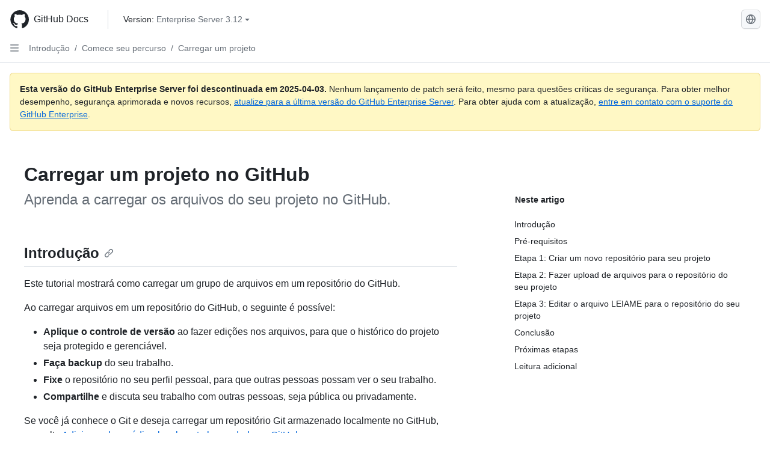

--- FILE ---
content_type: text/html; charset=utf-8
request_url: https://docs.github.com/pt/enterprise-server@3.12/get-started/start-your-journey/uploading-a-project-to-github
body_size: 26128
content:
<!DOCTYPE html><html data-color-mode="auto" data-light-theme="light" data-dark-theme="dark" lang="pt"><head><meta charset="utf-8" data-next-head=""><meta name="viewport" content="width=device-width, initial-scale=1" data-next-head=""><link rel="icon" type="image/png" href="https://github.github.com/docs-ghes-3.12/assets/cb-345/images/site/favicon.png" data-next-head=""><meta name="google-site-verification" content="c1kuD-K2HIVF635lypcsWPoD4kilo5-jA_wBFyT4uMY" data-next-head=""><title data-next-head="">Carregar um projeto no GitHub - GitHub Enterprise Server 3.12 Docs</title><meta name="description" content="Aprenda a carregar os arquivos do seu projeto no GitHub." data-next-head=""><link rel="alternate" hreflang="en" href="https://docs.github.com/en/enterprise-server@3.12/get-started/start-your-journey/uploading-a-project-to-github" data-next-head=""><link rel="alternate" hreflang="es" href="https://docs.github.com/es/enterprise-server@3.12/get-started/start-your-journey/uploading-a-project-to-github" data-next-head=""><link rel="alternate" hreflang="ja" href="https://docs.github.com/ja/enterprise-server@3.12/get-started/start-your-journey/uploading-a-project-to-github" data-next-head=""><link rel="alternate" hreflang="zh-Hans" href="https://docs.github.com/zh/enterprise-server@3.12/get-started/start-your-journey/uploading-a-project-to-github" data-next-head=""><link rel="alternate" hreflang="ru" href="https://docs.github.com/ru/enterprise-server@3.12/get-started/start-your-journey/uploading-a-project-to-github" data-next-head=""><link rel="alternate" hreflang="fr" href="https://docs.github.com/fr/enterprise-server@3.12/get-started/start-your-journey/uploading-a-project-to-github" data-next-head=""><link rel="alternate" hreflang="ko" href="https://docs.github.com/ko/enterprise-server@3.12/get-started/start-your-journey/uploading-a-project-to-github" data-next-head=""><link rel="alternate" hreflang="de" href="https://docs.github.com/de/enterprise-server@3.12/get-started/start-your-journey/uploading-a-project-to-github" data-next-head=""><meta name="keywords" content="Repositories" data-next-head=""><meta name="path-language" content="pt" data-next-head=""><meta name="path-version" content="enterprise-server@3.12" data-next-head=""><meta name="path-product" content="get-started" data-next-head=""><meta name="path-article" content="get-started/start-your-journey/uploading-a-project-to-github" data-next-head=""><meta name="page-type" content="tutorial" data-next-head=""><meta name="page-document-type" content="article" data-next-head=""><meta name="status" content="200" data-next-head=""><meta property="og:site_name" content="GitHub Docs" data-next-head=""><meta property="og:title" content="Carregar um projeto no GitHub - GitHub Enterprise Server 3.12 Docs" data-next-head=""><meta property="og:type" content="article" data-next-head=""><meta property="og:url" content="http://localhost/pt/enterprise-server@3.12/get-started/start-your-journey/uploading-a-project-to-github" data-next-head=""><meta property="og:image" content="https://github.github.com/docs-ghes-3.12/assets/cb-345/images/social-cards/default.png" data-next-head=""><meta name="twitter:card" content="summary" data-next-head=""><meta property="twitter:domain" content="localhost" data-next-head=""><meta property="twitter:url" content="http://localhost/pt/enterprise-server@3.12/get-started/start-your-journey/uploading-a-project-to-github" data-next-head=""><meta name="twitter:title" content="Carregar um projeto no GitHub - GitHub Enterprise Server 3.12 Docs" data-next-head=""><meta name="twitter:description" content="Aprenda a carregar os arquivos do seu projeto no GitHub." data-next-head=""><meta name="twitter:image" content="/assets/cb-345/images/social-cards/default.png" data-next-head=""><link rel="preload" href="https://github.github.com/docs-ghes-3.12/_next/static/css/e4f8a7a6f69d3ceb.css" as="style"><link rel="stylesheet" href="https://github.github.com/docs-ghes-3.12/_next/static/css/e4f8a7a6f69d3ceb.css" data-n-g=""><link rel="preload" href="https://github.github.com/docs-ghes-3.12/_next/static/css/e4d6ad9c0fe1b4c9.css" as="style"><link rel="stylesheet" href="https://github.github.com/docs-ghes-3.12/_next/static/css/e4d6ad9c0fe1b4c9.css" data-n-p=""><noscript data-n-css=""></noscript><script defer="" nomodule="" src="https://github.github.com/docs-ghes-3.12/_next/static/chunks/polyfills-42372ed130431b0a.js"></script><script src="https://github.github.com/docs-ghes-3.12/_next/static/chunks/webpack-ab4113274a4320cd.js" defer=""></script><script src="https://github.github.com/docs-ghes-3.12/_next/static/chunks/framework-f0f34dd321686665.js" defer=""></script><script src="https://github.github.com/docs-ghes-3.12/_next/static/chunks/main-9d97ba05009ecb62.js" defer=""></script><script src="https://github.github.com/docs-ghes-3.12/_next/static/chunks/pages/_app-592cc5a16071f04e.js" defer=""></script><script src="https://github.github.com/docs-ghes-3.12/_next/static/chunks/2911edaa-48f4fcf2afb436e9.js" defer=""></script><script src="https://github.github.com/docs-ghes-3.12/_next/static/chunks/3576-c43ad339bd2e423d.js" defer=""></script><script src="https://github.github.com/docs-ghes-3.12/_next/static/chunks/4755-e0fc68ab2ec605cc.js" defer=""></script><script src="https://github.github.com/docs-ghes-3.12/_next/static/chunks/2857-eb0ce2ad0c296fee.js" defer=""></script><script src="https://github.github.com/docs-ghes-3.12/_next/static/chunks/3977-ac4101a5fa3974b9.js" defer=""></script><script src="https://github.github.com/docs-ghes-3.12/_next/static/chunks/8369-6165d8b810a50346.js" defer=""></script><script src="https://github.github.com/docs-ghes-3.12/_next/static/chunks/8540-52db8075e34d1200.js" defer=""></script><script src="https://github.github.com/docs-ghes-3.12/_next/static/chunks/1689-a58e2f62c7501633.js" defer=""></script><script src="https://github.github.com/docs-ghes-3.12/_next/static/chunks/pages/%5BversionId%5D/%5BproductId%5D/%5B...restPage%5D-1cef451f554c8c08.js" defer=""></script><script src="https://github.github.com/docs-ghes-3.12/_next/static/vo6-hFJuzbnRqUti8GgaZ/_buildManifest.js" defer=""></script><script src="https://github.github.com/docs-ghes-3.12/_next/static/vo6-hFJuzbnRqUti8GgaZ/_ssgManifest.js" defer=""></script><style data-styled="" data-styled-version="5.3.11">.gUkoLg{-webkit-box-pack:center;-webkit-justify-content:center;-ms-flex-pack:center;justify-content:center;}/*!sc*/
.hzSPyu{display:-webkit-box;display:-webkit-flex;display:-ms-flexbox;display:flex;pointer-events:none;}/*!sc*/
.bvBlwX{list-style:none;}/*!sc*/
.fFwzwX{display:-webkit-box;display:-webkit-flex;display:-ms-flexbox;display:flex;-webkit-flex-direction:column;-ms-flex-direction:column;flex-direction:column;-webkit-box-flex:1;-webkit-flex-grow:1;-ms-flex-positive:1;flex-grow:1;min-width:0;}/*!sc*/
.cAMcRf{display:-webkit-box;display:-webkit-flex;display:-ms-flexbox;display:flex;-webkit-box-flex:1;-webkit-flex-grow:1;-ms-flex-positive:1;flex-grow:1;}/*!sc*/
.hczSex{-webkit-box-flex:1;-webkit-flex-grow:1;-ms-flex-positive:1;flex-grow:1;font-weight:400;word-break:break-word;}/*!sc*/
.dtMwwS{height:20px;-webkit-flex-shrink:0;-ms-flex-negative:0;flex-shrink:0;color:var(--fgColor-muted,var(--color-fg-muted,#656d76));margin-left:8px;font-weight:initial;}/*!sc*/
[data-variant="danger"]:hover .Box-sc-g0xbh4-0,[data-variant="danger"]:active .dtMwwS{color:var(--fgColor-default,var(--color-fg-default,#1F2328));}/*!sc*/
.eugMGS{padding:0;margin:0;display:block;}/*!sc*/
.eugMGS *{font-size:14px;}/*!sc*/
.hkYzPb{-webkit-box-flex:1;-webkit-flex-grow:1;-ms-flex-positive:1;flex-grow:1;font-weight:600;word-break:break-word;}/*!sc*/
.fyTuJZ{padding:0;margin:0;display:none;}/*!sc*/
.fyTuJZ *{font-size:14px;}/*!sc*/
.fbKxZz{grid-area:topper;}/*!sc*/
.hpNpKN{grid-area:intro;}/*!sc*/
.jobIpy{-webkit-align-self:flex-start;-ms-flex-item-align:start;align-self:flex-start;grid-area:sidebar;}/*!sc*/
.lpuSW{grid-area:content;}/*!sc*/
data-styled.g3[id="Box-sc-g0xbh4-0"]{content:"gUkoLg,hzSPyu,bvBlwX,fFwzwX,cAMcRf,hczSex,dtMwwS,eugMGS,hkYzPb,fyTuJZ,fbKxZz,hpNpKN,jobIpy,lpuSW,"}/*!sc*/
.kuuMgK{border-radius:6px;border:1px solid;border-color:transparent;font-family:inherit;font-weight:500;font-size:14px;cursor:pointer;-webkit-appearance:none;-moz-appearance:none;appearance:none;-webkit-user-select:none;-moz-user-select:none;-ms-user-select:none;user-select:none;-webkit-text-decoration:none;text-decoration:none;text-align:center;display:-webkit-box;display:-webkit-flex;display:-ms-flexbox;display:flex;-webkit-align-items:center;-webkit-box-align:center;-ms-flex-align:center;align-items:center;-webkit-box-pack:justify;-webkit-justify-content:space-between;-ms-flex-pack:justify;justify-content:space-between;height:32px;padding:0 12px;gap:8px;min-width:-webkit-max-content;min-width:-moz-max-content;min-width:max-content;-webkit-transition:80ms cubic-bezier(0.65,0,0.35,1);transition:80ms cubic-bezier(0.65,0,0.35,1);-webkit-transition-property:color,fill,background-color,border-color;transition-property:color,fill,background-color,border-color;color:var(--button-default-fgColor-rest,var(--color-btn-text,#24292f));background-color:transparent;box-shadow:none;}/*!sc*/
.kuuMgK:focus:not(:disabled){box-shadow:none;outline:2px solid var(--fgColor-accent,var(--color-accent-fg,#0969da));outline-offset:-2px;}/*!sc*/
.kuuMgK:focus:not(:disabled):not(:focus-visible){outline:solid 1px transparent;}/*!sc*/
.kuuMgK:focus-visible:not(:disabled){box-shadow:none;outline:2px solid var(--fgColor-accent,var(--color-accent-fg,#0969da));outline-offset:-2px;}/*!sc*/
.kuuMgK[href]{display:-webkit-inline-box;display:-webkit-inline-flex;display:-ms-inline-flexbox;display:inline-flex;}/*!sc*/
.kuuMgK[href]:hover{-webkit-text-decoration:none;text-decoration:none;}/*!sc*/
.kuuMgK:hover{-webkit-transition-duration:80ms;transition-duration:80ms;}/*!sc*/
.kuuMgK:active{-webkit-transition:none;transition:none;}/*!sc*/
.kuuMgK[data-inactive]{cursor:auto;}/*!sc*/
.kuuMgK:disabled{cursor:not-allowed;box-shadow:none;color:var(--fgColor-disabled,var(--color-primer-fg-disabled,#8c959f));}/*!sc*/
.kuuMgK:disabled [data-component=ButtonCounter],.kuuMgK:disabled [data-component="leadingVisual"],.kuuMgK:disabled [data-component="trailingAction"]{color:inherit;}/*!sc*/
@media (forced-colors:active){.kuuMgK:focus{outline:solid 1px transparent;}}/*!sc*/
.kuuMgK [data-component=ButtonCounter]{font-size:12px;}/*!sc*/
.kuuMgK[data-component=IconButton]{display:inline-grid;padding:unset;place-content:center;width:32px;min-width:unset;}/*!sc*/
.kuuMgK[data-size="small"]{padding:0 8px;height:28px;gap:4px;font-size:12px;}/*!sc*/
.kuuMgK[data-size="small"] [data-component="text"]{line-height:calc(20 / 12);}/*!sc*/
.kuuMgK[data-size="small"] [data-component=ButtonCounter]{font-size:12px;}/*!sc*/
.kuuMgK[data-size="small"] [data-component="buttonContent"] > :not(:last-child){margin-right:4px;}/*!sc*/
.kuuMgK[data-size="small"][data-component=IconButton]{width:28px;padding:unset;}/*!sc*/
.kuuMgK[data-size="large"]{padding:0 16px;height:40px;gap:8px;}/*!sc*/
.kuuMgK[data-size="large"] [data-component="buttonContent"] > :not(:last-child){margin-right:8px;}/*!sc*/
.kuuMgK[data-size="large"][data-component=IconButton]{width:40px;padding:unset;}/*!sc*/
.kuuMgK[data-block="block"]{width:100%;}/*!sc*/
.kuuMgK[data-label-wrap="true"]{min-width:-webkit-fit-content;min-width:-moz-fit-content;min-width:fit-content;height:unset;min-height:var(--control-medium-size,2rem);}/*!sc*/
.kuuMgK[data-label-wrap="true"] [data-component="buttonContent"]{-webkit-flex:1 1 auto;-ms-flex:1 1 auto;flex:1 1 auto;-webkit-align-self:stretch;-ms-flex-item-align:stretch;align-self:stretch;padding-block:calc(var(--control-medium-paddingBlock,0.375rem) - 2px);}/*!sc*/
.kuuMgK[data-label-wrap="true"] [data-component="text"]{white-space:unset;word-break:break-word;}/*!sc*/
.kuuMgK[data-label-wrap="true"][data-size="small"]{height:unset;min-height:var(--control-small-size,1.75rem);}/*!sc*/
.kuuMgK[data-label-wrap="true"][data-size="small"] [data-component="buttonContent"]{padding-block:calc(var(--control-small-paddingBlock,0.25rem) - 2px);}/*!sc*/
.kuuMgK[data-label-wrap="true"][data-size="large"]{height:unset;min-height:var(--control-large-size,2.5rem);padding-inline:var(--control-large-paddingInline-spacious,1rem);}/*!sc*/
.kuuMgK[data-label-wrap="true"][data-size="large"] [data-component="buttonContent"]{padding-block:calc(var(--control-large-paddingBlock,0.625rem) - 2px);}/*!sc*/
.kuuMgK[data-inactive]:not([disabled]){background-color:var(--button-inactive-bgColor,var(--button-inactive-bgColor-rest,var(--color-btn-inactive-bg,#eaeef2)));border-color:var(--button-inactive-bgColor,var(--button-inactive-bgColor-rest,var(--color-btn-inactive-bg,#eaeef2)));color:var(--button-inactive-fgColor,var(--button-inactive-fgColor-rest,var(--color-btn-inactive-text,#57606a)));}/*!sc*/
.kuuMgK[data-inactive]:not([disabled]):focus-visible{box-shadow:none;}/*!sc*/
.kuuMgK [data-component="leadingVisual"]{grid-area:leadingVisual;color:var(--fgColor-muted,var(--color-fg-muted,#656d76));}/*!sc*/
.kuuMgK [data-component="text"]{grid-area:text;line-height:calc(20/14);white-space:nowrap;}/*!sc*/
.kuuMgK [data-component="trailingVisual"]{grid-area:trailingVisual;}/*!sc*/
.kuuMgK [data-component="trailingAction"]{margin-right:-4px;color:var(--fgColor-muted,var(--color-fg-muted,#656d76));}/*!sc*/
.kuuMgK [data-component="buttonContent"]{-webkit-flex:1 0 auto;-ms-flex:1 0 auto;flex:1 0 auto;display:grid;grid-template-areas:"leadingVisual text trailingVisual";grid-template-columns:min-content minmax(0,auto) min-content;-webkit-align-items:center;-webkit-box-align:center;-ms-flex-align:center;align-items:center;-webkit-align-content:center;-ms-flex-line-pack:center;align-content:center;}/*!sc*/
.kuuMgK [data-component="buttonContent"] > :not(:last-child){margin-right:8px;}/*!sc*/
.kuuMgK [data-component="loadingSpinner"]{grid-area:text;margin-right:0px !important;place-self:center;}/*!sc*/
.kuuMgK [data-component="loadingSpinner"] + [data-component="text"]{visibility:hidden;}/*!sc*/
.kuuMgK:hover:not([disabled]){background-color:var(--control-transparent-bgColor-hover,var(--color-action-list-item-default-hover-bg,rgba(208,215,222,0.32)));}/*!sc*/
.kuuMgK:active:not([disabled]){background-color:var(--control-transparent-bgColor-active,var(--color-action-list-item-default-active-bg,rgba(208,215,222,0.48)));}/*!sc*/
.kuuMgK[aria-expanded=true]{background-color:var(--control-transparent-bgColor-selected,var(--color-action-list-item-default-selected-bg,rgba(208,215,222,0.24)));}/*!sc*/
.kuuMgK[data-component="IconButton"][data-no-visuals]{color:var(--fgColor-muted,var(--color-fg-muted,#656d76));}/*!sc*/
.kuuMgK[data-no-visuals]{color:var(--fgColor-accent,var(--color-accent-fg,#0969da));}/*!sc*/
.kuuMgK:has([data-component="ButtonCounter"]){color:var(--button-default-fgColor-rest,var(--color-btn-text,#24292f));}/*!sc*/
.kuuMgK:disabled[data-no-visuals]{color:var(--fgColor-disabled,var(--color-primer-fg-disabled,#8c959f));}/*!sc*/
.kuuMgK:disabled[data-no-visuals] [data-component=ButtonCounter]{color:inherit;}/*!sc*/
.kuuMgK{height:auto;text-align:left;}/*!sc*/
.kuuMgK span:first-child{display:inline;}/*!sc*/
.ecUbgs{border-radius:6px;border:1px solid;border-color:var(--button-default-borderColor-rest,var(--button-default-borderColor-rest,var(--color-btn-border,rgba(31,35,40,0.15))));font-family:inherit;font-weight:500;font-size:14px;cursor:pointer;-webkit-appearance:none;-moz-appearance:none;appearance:none;-webkit-user-select:none;-moz-user-select:none;-ms-user-select:none;user-select:none;-webkit-text-decoration:none;text-decoration:none;text-align:center;display:-webkit-box;display:-webkit-flex;display:-ms-flexbox;display:flex;-webkit-align-items:center;-webkit-box-align:center;-ms-flex-align:center;align-items:center;-webkit-box-pack:justify;-webkit-justify-content:space-between;-ms-flex-pack:justify;justify-content:space-between;height:32px;padding:0 12px;gap:8px;min-width:-webkit-max-content;min-width:-moz-max-content;min-width:max-content;-webkit-transition:80ms cubic-bezier(0.65,0,0.35,1);transition:80ms cubic-bezier(0.65,0,0.35,1);-webkit-transition-property:color,fill,background-color,border-color;transition-property:color,fill,background-color,border-color;color:var(--button-default-fgColor-rest,var(--color-btn-text,#24292f));background-color:var(--button-default-bgColor-rest,var(--color-btn-bg,#f6f8fa));box-shadow:var(--button-default-shadow-resting,var(--color-btn-shadow,0 1px 0 rgba(31,35,40,0.04))),var(--button-default-shadow-inset,var(--color-btn-inset-shadow,inset 0 1px 0 rgba(255,255,255,0.25)));}/*!sc*/
.ecUbgs:focus:not(:disabled){box-shadow:none;outline:2px solid var(--fgColor-accent,var(--color-accent-fg,#0969da));outline-offset:-2px;}/*!sc*/
.ecUbgs:focus:not(:disabled):not(:focus-visible){outline:solid 1px transparent;}/*!sc*/
.ecUbgs:focus-visible:not(:disabled){box-shadow:none;outline:2px solid var(--fgColor-accent,var(--color-accent-fg,#0969da));outline-offset:-2px;}/*!sc*/
.ecUbgs[href]{display:-webkit-inline-box;display:-webkit-inline-flex;display:-ms-inline-flexbox;display:inline-flex;}/*!sc*/
.ecUbgs[href]:hover{-webkit-text-decoration:none;text-decoration:none;}/*!sc*/
.ecUbgs:hover{-webkit-transition-duration:80ms;transition-duration:80ms;}/*!sc*/
.ecUbgs:active{-webkit-transition:none;transition:none;}/*!sc*/
.ecUbgs[data-inactive]{cursor:auto;}/*!sc*/
.ecUbgs:disabled{cursor:not-allowed;box-shadow:none;color:var(--fgColor-disabled,var(--color-primer-fg-disabled,#8c959f));border-color:var(--button-default-borderColor-disabled,var(--button-default-borderColor-rest,var(--color-btn-border,rgba(31,35,40,0.15))));background-color:var(--button-default-bgColor-disabled,var(--control-bgColor-disabled,var(--color-input-disabled-bg,rgba(175,184,193,0.2))));}/*!sc*/
.ecUbgs:disabled [data-component=ButtonCounter]{color:inherit;}/*!sc*/
@media (forced-colors:active){.ecUbgs:focus{outline:solid 1px transparent;}}/*!sc*/
.ecUbgs [data-component=ButtonCounter]{font-size:12px;background-color:var(--buttonCounter-default-bgColor-rest,var(--color-btn-counter-bg,rgba(31,35,40,0.08)));}/*!sc*/
.ecUbgs[data-component=IconButton]{display:inline-grid;padding:unset;place-content:center;width:32px;min-width:unset;}/*!sc*/
.ecUbgs[data-size="small"]{padding:0 8px;height:28px;gap:4px;font-size:12px;}/*!sc*/
.ecUbgs[data-size="small"] [data-component="text"]{line-height:calc(20 / 12);}/*!sc*/
.ecUbgs[data-size="small"] [data-component=ButtonCounter]{font-size:12px;}/*!sc*/
.ecUbgs[data-size="small"] [data-component="buttonContent"] > :not(:last-child){margin-right:4px;}/*!sc*/
.ecUbgs[data-size="small"][data-component=IconButton]{width:28px;padding:unset;}/*!sc*/
.ecUbgs[data-size="large"]{padding:0 16px;height:40px;gap:8px;}/*!sc*/
.ecUbgs[data-size="large"] [data-component="buttonContent"] > :not(:last-child){margin-right:8px;}/*!sc*/
.ecUbgs[data-size="large"][data-component=IconButton]{width:40px;padding:unset;}/*!sc*/
.ecUbgs[data-block="block"]{width:100%;}/*!sc*/
.ecUbgs[data-label-wrap="true"]{min-width:-webkit-fit-content;min-width:-moz-fit-content;min-width:fit-content;height:unset;min-height:var(--control-medium-size,2rem);}/*!sc*/
.ecUbgs[data-label-wrap="true"] [data-component="buttonContent"]{-webkit-flex:1 1 auto;-ms-flex:1 1 auto;flex:1 1 auto;-webkit-align-self:stretch;-ms-flex-item-align:stretch;align-self:stretch;padding-block:calc(var(--control-medium-paddingBlock,0.375rem) - 2px);}/*!sc*/
.ecUbgs[data-label-wrap="true"] [data-component="text"]{white-space:unset;word-break:break-word;}/*!sc*/
.ecUbgs[data-label-wrap="true"][data-size="small"]{height:unset;min-height:var(--control-small-size,1.75rem);}/*!sc*/
.ecUbgs[data-label-wrap="true"][data-size="small"] [data-component="buttonContent"]{padding-block:calc(var(--control-small-paddingBlock,0.25rem) - 2px);}/*!sc*/
.ecUbgs[data-label-wrap="true"][data-size="large"]{height:unset;min-height:var(--control-large-size,2.5rem);padding-inline:var(--control-large-paddingInline-spacious,1rem);}/*!sc*/
.ecUbgs[data-label-wrap="true"][data-size="large"] [data-component="buttonContent"]{padding-block:calc(var(--control-large-paddingBlock,0.625rem) - 2px);}/*!sc*/
.ecUbgs[data-inactive]:not([disabled]){background-color:var(--button-inactive-bgColor,var(--button-inactive-bgColor-rest,var(--color-btn-inactive-bg,#eaeef2)));border-color:var(--button-inactive-bgColor,var(--button-inactive-bgColor-rest,var(--color-btn-inactive-bg,#eaeef2)));color:var(--button-inactive-fgColor,var(--button-inactive-fgColor-rest,var(--color-btn-inactive-text,#57606a)));}/*!sc*/
.ecUbgs[data-inactive]:not([disabled]):focus-visible{box-shadow:none;}/*!sc*/
.ecUbgs [data-component="leadingVisual"]{grid-area:leadingVisual;}/*!sc*/
.ecUbgs [data-component="text"]{grid-area:text;line-height:calc(20/14);white-space:nowrap;}/*!sc*/
.ecUbgs [data-component="trailingVisual"]{grid-area:trailingVisual;}/*!sc*/
.ecUbgs [data-component="trailingAction"]{margin-right:-4px;}/*!sc*/
.ecUbgs [data-component="buttonContent"]{-webkit-flex:1 0 auto;-ms-flex:1 0 auto;flex:1 0 auto;display:grid;grid-template-areas:"leadingVisual text trailingVisual";grid-template-columns:min-content minmax(0,auto) min-content;-webkit-align-items:center;-webkit-box-align:center;-ms-flex-align:center;align-items:center;-webkit-align-content:center;-ms-flex-line-pack:center;align-content:center;}/*!sc*/
.ecUbgs [data-component="buttonContent"] > :not(:last-child){margin-right:8px;}/*!sc*/
.ecUbgs [data-component="loadingSpinner"]{grid-area:text;margin-right:0px !important;place-self:center;}/*!sc*/
.ecUbgs [data-component="loadingSpinner"] + [data-component="text"]{visibility:hidden;}/*!sc*/
.ecUbgs:hover:not([disabled]):not([data-inactive]){background-color:var(--button-default-bgColor-hover,var(--color-btn-hover-bg,#f3f4f6));border-color:var(--button-default-borderColor-hover,var(--button-default-borderColor-hover,var(--color-btn-hover-border,rgba(31,35,40,0.15))));}/*!sc*/
.ecUbgs:active:not([disabled]):not([data-inactive]){background-color:var(--button-default-bgColor-active,var(--color-btn-active-bg,hsla(220,14%,93%,1)));border-color:var(--button-default-borderColor-active,var(--button-default-borderColor-active,var(--color-btn-active-border,rgba(31,35,40,0.15))));}/*!sc*/
.ecUbgs[aria-expanded=true]{background-color:var(--button-default-bgColor-active,var(--color-btn-active-bg,hsla(220,14%,93%,1)));border-color:var(--button-default-borderColor-active,var(--button-default-borderColor-active,var(--color-btn-active-border,rgba(31,35,40,0.15))));}/*!sc*/
.ecUbgs [data-component="leadingVisual"],.ecUbgs [data-component="trailingVisual"],.ecUbgs [data-component="trailingAction"]{color:var(--button-color,var(--fgColor-muted,var(--color-fg-muted,#656d76)));}/*!sc*/
.ecUbgs[data-component="IconButton"][data-no-visuals]{color:var(--fgColor-muted,var(--color-fg-muted,#656d76));}/*!sc*/
.ecUbgs[data-no-visuals]{border-top-left-radius:unset;border-bottom-left-radius:unset;}/*!sc*/
.cCCFnA{border-radius:6px;border:1px solid;border-color:var(--button-default-borderColor-rest,var(--button-default-borderColor-rest,var(--color-btn-border,rgba(31,35,40,0.15))));font-family:inherit;font-weight:500;font-size:14px;cursor:pointer;-webkit-appearance:none;-moz-appearance:none;appearance:none;-webkit-user-select:none;-moz-user-select:none;-ms-user-select:none;user-select:none;-webkit-text-decoration:none;text-decoration:none;text-align:center;display:-webkit-box;display:-webkit-flex;display:-ms-flexbox;display:flex;-webkit-align-items:center;-webkit-box-align:center;-ms-flex-align:center;align-items:center;-webkit-box-pack:justify;-webkit-justify-content:space-between;-ms-flex-pack:justify;justify-content:space-between;height:32px;padding:0 12px;gap:8px;min-width:-webkit-max-content;min-width:-moz-max-content;min-width:max-content;-webkit-transition:80ms cubic-bezier(0.65,0,0.35,1);transition:80ms cubic-bezier(0.65,0,0.35,1);-webkit-transition-property:color,fill,background-color,border-color;transition-property:color,fill,background-color,border-color;color:var(--button-default-fgColor-rest,var(--color-btn-text,#24292f));background-color:var(--button-default-bgColor-rest,var(--color-btn-bg,#f6f8fa));box-shadow:var(--button-default-shadow-resting,var(--color-btn-shadow,0 1px 0 rgba(31,35,40,0.04))),var(--button-default-shadow-inset,var(--color-btn-inset-shadow,inset 0 1px 0 rgba(255,255,255,0.25)));}/*!sc*/
.cCCFnA:focus:not(:disabled){box-shadow:none;outline:2px solid var(--fgColor-accent,var(--color-accent-fg,#0969da));outline-offset:-2px;}/*!sc*/
.cCCFnA:focus:not(:disabled):not(:focus-visible){outline:solid 1px transparent;}/*!sc*/
.cCCFnA:focus-visible:not(:disabled){box-shadow:none;outline:2px solid var(--fgColor-accent,var(--color-accent-fg,#0969da));outline-offset:-2px;}/*!sc*/
.cCCFnA[href]{display:-webkit-inline-box;display:-webkit-inline-flex;display:-ms-inline-flexbox;display:inline-flex;}/*!sc*/
.cCCFnA[href]:hover{-webkit-text-decoration:none;text-decoration:none;}/*!sc*/
.cCCFnA:hover{-webkit-transition-duration:80ms;transition-duration:80ms;}/*!sc*/
.cCCFnA:active{-webkit-transition:none;transition:none;}/*!sc*/
.cCCFnA[data-inactive]{cursor:auto;}/*!sc*/
.cCCFnA:disabled{cursor:not-allowed;box-shadow:none;color:var(--fgColor-disabled,var(--color-primer-fg-disabled,#8c959f));border-color:var(--button-default-borderColor-disabled,var(--button-default-borderColor-rest,var(--color-btn-border,rgba(31,35,40,0.15))));background-color:var(--button-default-bgColor-disabled,var(--control-bgColor-disabled,var(--color-input-disabled-bg,rgba(175,184,193,0.2))));}/*!sc*/
.cCCFnA:disabled [data-component=ButtonCounter]{color:inherit;}/*!sc*/
@media (forced-colors:active){.cCCFnA:focus{outline:solid 1px transparent;}}/*!sc*/
.cCCFnA [data-component=ButtonCounter]{font-size:12px;background-color:var(--buttonCounter-default-bgColor-rest,var(--color-btn-counter-bg,rgba(31,35,40,0.08)));}/*!sc*/
.cCCFnA[data-component=IconButton]{display:inline-grid;padding:unset;place-content:center;width:32px;min-width:unset;}/*!sc*/
.cCCFnA[data-size="small"]{padding:0 8px;height:28px;gap:4px;font-size:12px;}/*!sc*/
.cCCFnA[data-size="small"] [data-component="text"]{line-height:calc(20 / 12);}/*!sc*/
.cCCFnA[data-size="small"] [data-component=ButtonCounter]{font-size:12px;}/*!sc*/
.cCCFnA[data-size="small"] [data-component="buttonContent"] > :not(:last-child){margin-right:4px;}/*!sc*/
.cCCFnA[data-size="small"][data-component=IconButton]{width:28px;padding:unset;}/*!sc*/
.cCCFnA[data-size="large"]{padding:0 16px;height:40px;gap:8px;}/*!sc*/
.cCCFnA[data-size="large"] [data-component="buttonContent"] > :not(:last-child){margin-right:8px;}/*!sc*/
.cCCFnA[data-size="large"][data-component=IconButton]{width:40px;padding:unset;}/*!sc*/
.cCCFnA[data-block="block"]{width:100%;}/*!sc*/
.cCCFnA[data-label-wrap="true"]{min-width:-webkit-fit-content;min-width:-moz-fit-content;min-width:fit-content;height:unset;min-height:var(--control-medium-size,2rem);}/*!sc*/
.cCCFnA[data-label-wrap="true"] [data-component="buttonContent"]{-webkit-flex:1 1 auto;-ms-flex:1 1 auto;flex:1 1 auto;-webkit-align-self:stretch;-ms-flex-item-align:stretch;align-self:stretch;padding-block:calc(var(--control-medium-paddingBlock,0.375rem) - 2px);}/*!sc*/
.cCCFnA[data-label-wrap="true"] [data-component="text"]{white-space:unset;word-break:break-word;}/*!sc*/
.cCCFnA[data-label-wrap="true"][data-size="small"]{height:unset;min-height:var(--control-small-size,1.75rem);}/*!sc*/
.cCCFnA[data-label-wrap="true"][data-size="small"] [data-component="buttonContent"]{padding-block:calc(var(--control-small-paddingBlock,0.25rem) - 2px);}/*!sc*/
.cCCFnA[data-label-wrap="true"][data-size="large"]{height:unset;min-height:var(--control-large-size,2.5rem);padding-inline:var(--control-large-paddingInline-spacious,1rem);}/*!sc*/
.cCCFnA[data-label-wrap="true"][data-size="large"] [data-component="buttonContent"]{padding-block:calc(var(--control-large-paddingBlock,0.625rem) - 2px);}/*!sc*/
.cCCFnA[data-inactive]:not([disabled]){background-color:var(--button-inactive-bgColor,var(--button-inactive-bgColor-rest,var(--color-btn-inactive-bg,#eaeef2)));border-color:var(--button-inactive-bgColor,var(--button-inactive-bgColor-rest,var(--color-btn-inactive-bg,#eaeef2)));color:var(--button-inactive-fgColor,var(--button-inactive-fgColor-rest,var(--color-btn-inactive-text,#57606a)));}/*!sc*/
.cCCFnA[data-inactive]:not([disabled]):focus-visible{box-shadow:none;}/*!sc*/
.cCCFnA [data-component="leadingVisual"]{grid-area:leadingVisual;}/*!sc*/
.cCCFnA [data-component="text"]{grid-area:text;line-height:calc(20/14);white-space:nowrap;}/*!sc*/
.cCCFnA [data-component="trailingVisual"]{grid-area:trailingVisual;}/*!sc*/
.cCCFnA [data-component="trailingAction"]{margin-right:-4px;}/*!sc*/
.cCCFnA [data-component="buttonContent"]{-webkit-flex:1 0 auto;-ms-flex:1 0 auto;flex:1 0 auto;display:grid;grid-template-areas:"leadingVisual text trailingVisual";grid-template-columns:min-content minmax(0,auto) min-content;-webkit-align-items:center;-webkit-box-align:center;-ms-flex-align:center;align-items:center;-webkit-align-content:center;-ms-flex-line-pack:center;align-content:center;}/*!sc*/
.cCCFnA [data-component="buttonContent"] > :not(:last-child){margin-right:8px;}/*!sc*/
.cCCFnA [data-component="loadingSpinner"]{grid-area:text;margin-right:0px !important;place-self:center;}/*!sc*/
.cCCFnA [data-component="loadingSpinner"] + [data-component="text"]{visibility:hidden;}/*!sc*/
.cCCFnA:hover:not([disabled]):not([data-inactive]){background-color:var(--button-default-bgColor-hover,var(--color-btn-hover-bg,#f3f4f6));border-color:var(--button-default-borderColor-hover,var(--button-default-borderColor-hover,var(--color-btn-hover-border,rgba(31,35,40,0.15))));}/*!sc*/
.cCCFnA:active:not([disabled]):not([data-inactive]){background-color:var(--button-default-bgColor-active,var(--color-btn-active-bg,hsla(220,14%,93%,1)));border-color:var(--button-default-borderColor-active,var(--button-default-borderColor-active,var(--color-btn-active-border,rgba(31,35,40,0.15))));}/*!sc*/
.cCCFnA[aria-expanded=true]{background-color:var(--button-default-bgColor-active,var(--color-btn-active-bg,hsla(220,14%,93%,1)));border-color:var(--button-default-borderColor-active,var(--button-default-borderColor-active,var(--color-btn-active-border,rgba(31,35,40,0.15))));}/*!sc*/
.cCCFnA [data-component="leadingVisual"],.cCCFnA [data-component="trailingVisual"],.cCCFnA [data-component="trailingAction"]{color:var(--button-color,var(--fgColor-muted,var(--color-fg-muted,#656d76)));}/*!sc*/
.cCCFnA[data-component="IconButton"][data-no-visuals]{color:var(--fgColor-muted,var(--color-fg-muted,#656d76));}/*!sc*/
.brZzrR{border-radius:6px;border:1px solid;border-color:var(--button-default-borderColor-rest,var(--button-default-borderColor-rest,var(--color-btn-border,rgba(31,35,40,0.15))));font-family:inherit;font-weight:500;font-size:14px;cursor:pointer;-webkit-appearance:none;-moz-appearance:none;appearance:none;-webkit-user-select:none;-moz-user-select:none;-ms-user-select:none;user-select:none;-webkit-text-decoration:none;text-decoration:none;text-align:center;display:-webkit-box;display:-webkit-flex;display:-ms-flexbox;display:flex;-webkit-align-items:center;-webkit-box-align:center;-ms-flex-align:center;align-items:center;-webkit-box-pack:justify;-webkit-justify-content:space-between;-ms-flex-pack:justify;justify-content:space-between;height:32px;padding:0 12px;gap:8px;min-width:-webkit-max-content;min-width:-moz-max-content;min-width:max-content;-webkit-transition:80ms cubic-bezier(0.65,0,0.35,1);transition:80ms cubic-bezier(0.65,0,0.35,1);-webkit-transition-property:color,fill,background-color,border-color;transition-property:color,fill,background-color,border-color;color:var(--button-default-fgColor-rest,var(--color-btn-text,#24292f));background-color:var(--button-default-bgColor-rest,var(--color-btn-bg,#f6f8fa));box-shadow:var(--button-default-shadow-resting,var(--color-btn-shadow,0 1px 0 rgba(31,35,40,0.04))),var(--button-default-shadow-inset,var(--color-btn-inset-shadow,inset 0 1px 0 rgba(255,255,255,0.25)));}/*!sc*/
.brZzrR:focus:not(:disabled){box-shadow:none;outline:2px solid var(--fgColor-accent,var(--color-accent-fg,#0969da));outline-offset:-2px;}/*!sc*/
.brZzrR:focus:not(:disabled):not(:focus-visible){outline:solid 1px transparent;}/*!sc*/
.brZzrR:focus-visible:not(:disabled){box-shadow:none;outline:2px solid var(--fgColor-accent,var(--color-accent-fg,#0969da));outline-offset:-2px;}/*!sc*/
.brZzrR[href]{display:-webkit-inline-box;display:-webkit-inline-flex;display:-ms-inline-flexbox;display:inline-flex;}/*!sc*/
.brZzrR[href]:hover{-webkit-text-decoration:none;text-decoration:none;}/*!sc*/
.brZzrR:hover{-webkit-transition-duration:80ms;transition-duration:80ms;}/*!sc*/
.brZzrR:active{-webkit-transition:none;transition:none;}/*!sc*/
.brZzrR[data-inactive]{cursor:auto;}/*!sc*/
.brZzrR:disabled{cursor:not-allowed;box-shadow:none;color:var(--fgColor-disabled,var(--color-primer-fg-disabled,#8c959f));border-color:var(--button-default-borderColor-disabled,var(--button-default-borderColor-rest,var(--color-btn-border,rgba(31,35,40,0.15))));background-color:var(--button-default-bgColor-disabled,var(--control-bgColor-disabled,var(--color-input-disabled-bg,rgba(175,184,193,0.2))));}/*!sc*/
.brZzrR:disabled [data-component=ButtonCounter]{color:inherit;}/*!sc*/
@media (forced-colors:active){.brZzrR:focus{outline:solid 1px transparent;}}/*!sc*/
.brZzrR [data-component=ButtonCounter]{font-size:12px;background-color:var(--buttonCounter-default-bgColor-rest,var(--color-btn-counter-bg,rgba(31,35,40,0.08)));}/*!sc*/
.brZzrR[data-component=IconButton]{display:inline-grid;padding:unset;place-content:center;width:32px;min-width:unset;}/*!sc*/
.brZzrR[data-size="small"]{padding:0 8px;height:28px;gap:4px;font-size:12px;}/*!sc*/
.brZzrR[data-size="small"] [data-component="text"]{line-height:calc(20 / 12);}/*!sc*/
.brZzrR[data-size="small"] [data-component=ButtonCounter]{font-size:12px;}/*!sc*/
.brZzrR[data-size="small"] [data-component="buttonContent"] > :not(:last-child){margin-right:4px;}/*!sc*/
.brZzrR[data-size="small"][data-component=IconButton]{width:28px;padding:unset;}/*!sc*/
.brZzrR[data-size="large"]{padding:0 16px;height:40px;gap:8px;}/*!sc*/
.brZzrR[data-size="large"] [data-component="buttonContent"] > :not(:last-child){margin-right:8px;}/*!sc*/
.brZzrR[data-size="large"][data-component=IconButton]{width:40px;padding:unset;}/*!sc*/
.brZzrR[data-block="block"]{width:100%;}/*!sc*/
.brZzrR[data-label-wrap="true"]{min-width:-webkit-fit-content;min-width:-moz-fit-content;min-width:fit-content;height:unset;min-height:var(--control-medium-size,2rem);}/*!sc*/
.brZzrR[data-label-wrap="true"] [data-component="buttonContent"]{-webkit-flex:1 1 auto;-ms-flex:1 1 auto;flex:1 1 auto;-webkit-align-self:stretch;-ms-flex-item-align:stretch;align-self:stretch;padding-block:calc(var(--control-medium-paddingBlock,0.375rem) - 2px);}/*!sc*/
.brZzrR[data-label-wrap="true"] [data-component="text"]{white-space:unset;word-break:break-word;}/*!sc*/
.brZzrR[data-label-wrap="true"][data-size="small"]{height:unset;min-height:var(--control-small-size,1.75rem);}/*!sc*/
.brZzrR[data-label-wrap="true"][data-size="small"] [data-component="buttonContent"]{padding-block:calc(var(--control-small-paddingBlock,0.25rem) - 2px);}/*!sc*/
.brZzrR[data-label-wrap="true"][data-size="large"]{height:unset;min-height:var(--control-large-size,2.5rem);padding-inline:var(--control-large-paddingInline-spacious,1rem);}/*!sc*/
.brZzrR[data-label-wrap="true"][data-size="large"] [data-component="buttonContent"]{padding-block:calc(var(--control-large-paddingBlock,0.625rem) - 2px);}/*!sc*/
.brZzrR[data-inactive]:not([disabled]){background-color:var(--button-inactive-bgColor,var(--button-inactive-bgColor-rest,var(--color-btn-inactive-bg,#eaeef2)));border-color:var(--button-inactive-bgColor,var(--button-inactive-bgColor-rest,var(--color-btn-inactive-bg,#eaeef2)));color:var(--button-inactive-fgColor,var(--button-inactive-fgColor-rest,var(--color-btn-inactive-text,#57606a)));}/*!sc*/
.brZzrR[data-inactive]:not([disabled]):focus-visible{box-shadow:none;}/*!sc*/
.brZzrR [data-component="leadingVisual"]{grid-area:leadingVisual;}/*!sc*/
.brZzrR [data-component="text"]{grid-area:text;line-height:calc(20/14);white-space:nowrap;}/*!sc*/
.brZzrR [data-component="trailingVisual"]{grid-area:trailingVisual;}/*!sc*/
.brZzrR [data-component="trailingAction"]{margin-right:-4px;}/*!sc*/
.brZzrR [data-component="buttonContent"]{-webkit-flex:1 0 auto;-ms-flex:1 0 auto;flex:1 0 auto;display:grid;grid-template-areas:"leadingVisual text trailingVisual";grid-template-columns:min-content minmax(0,auto) min-content;-webkit-align-items:center;-webkit-box-align:center;-ms-flex-align:center;align-items:center;-webkit-align-content:center;-ms-flex-line-pack:center;align-content:center;}/*!sc*/
.brZzrR [data-component="buttonContent"] > :not(:last-child){margin-right:8px;}/*!sc*/
.brZzrR [data-component="loadingSpinner"]{grid-area:text;margin-right:0px !important;place-self:center;}/*!sc*/
.brZzrR [data-component="loadingSpinner"] + [data-component="text"]{visibility:hidden;}/*!sc*/
.brZzrR:hover:not([disabled]):not([data-inactive]){background-color:var(--button-default-bgColor-hover,var(--color-btn-hover-bg,#f3f4f6));border-color:var(--button-default-borderColor-hover,var(--button-default-borderColor-hover,var(--color-btn-hover-border,rgba(31,35,40,0.15))));}/*!sc*/
.brZzrR:active:not([disabled]):not([data-inactive]){background-color:var(--button-default-bgColor-active,var(--color-btn-active-bg,hsla(220,14%,93%,1)));border-color:var(--button-default-borderColor-active,var(--button-default-borderColor-active,var(--color-btn-active-border,rgba(31,35,40,0.15))));}/*!sc*/
.brZzrR[aria-expanded=true]{background-color:var(--button-default-bgColor-active,var(--color-btn-active-bg,hsla(220,14%,93%,1)));border-color:var(--button-default-borderColor-active,var(--button-default-borderColor-active,var(--color-btn-active-border,rgba(31,35,40,0.15))));}/*!sc*/
.brZzrR [data-component="leadingVisual"],.brZzrR [data-component="trailingVisual"],.brZzrR [data-component="trailingAction"]{color:var(--button-color,var(--fgColor-muted,var(--color-fg-muted,#656d76)));}/*!sc*/
.brZzrR[data-component="IconButton"][data-no-visuals]{color:var(--fgColor-muted,var(--color-fg-muted,#656d76));}/*!sc*/
.brZzrR[data-no-visuals]{display:none;}/*!sc*/
.Rrrnx{border-radius:6px;border:1px solid;border-color:var(--button-default-borderColor-rest,var(--button-default-borderColor-rest,var(--color-btn-border,rgba(31,35,40,0.15))));font-family:inherit;font-weight:500;font-size:14px;cursor:pointer;-webkit-appearance:none;-moz-appearance:none;appearance:none;-webkit-user-select:none;-moz-user-select:none;-ms-user-select:none;user-select:none;-webkit-text-decoration:none;text-decoration:none;text-align:center;display:-webkit-box;display:-webkit-flex;display:-ms-flexbox;display:flex;-webkit-align-items:center;-webkit-box-align:center;-ms-flex-align:center;align-items:center;-webkit-box-pack:justify;-webkit-justify-content:space-between;-ms-flex-pack:justify;justify-content:space-between;height:32px;padding:0 12px;gap:8px;min-width:-webkit-max-content;min-width:-moz-max-content;min-width:max-content;-webkit-transition:80ms cubic-bezier(0.65,0,0.35,1);transition:80ms cubic-bezier(0.65,0,0.35,1);-webkit-transition-property:color,fill,background-color,border-color;transition-property:color,fill,background-color,border-color;color:var(--button-default-fgColor-rest,var(--color-btn-text,#24292f));background-color:var(--button-default-bgColor-rest,var(--color-btn-bg,#f6f8fa));box-shadow:var(--button-default-shadow-resting,var(--color-btn-shadow,0 1px 0 rgba(31,35,40,0.04))),var(--button-default-shadow-inset,var(--color-btn-inset-shadow,inset 0 1px 0 rgba(255,255,255,0.25)));}/*!sc*/
.Rrrnx:focus:not(:disabled){box-shadow:none;outline:2px solid var(--fgColor-accent,var(--color-accent-fg,#0969da));outline-offset:-2px;}/*!sc*/
.Rrrnx:focus:not(:disabled):not(:focus-visible){outline:solid 1px transparent;}/*!sc*/
.Rrrnx:focus-visible:not(:disabled){box-shadow:none;outline:2px solid var(--fgColor-accent,var(--color-accent-fg,#0969da));outline-offset:-2px;}/*!sc*/
.Rrrnx[href]{display:-webkit-inline-box;display:-webkit-inline-flex;display:-ms-inline-flexbox;display:inline-flex;}/*!sc*/
.Rrrnx[href]:hover{-webkit-text-decoration:none;text-decoration:none;}/*!sc*/
.Rrrnx:hover{-webkit-transition-duration:80ms;transition-duration:80ms;}/*!sc*/
.Rrrnx:active{-webkit-transition:none;transition:none;}/*!sc*/
.Rrrnx[data-inactive]{cursor:auto;}/*!sc*/
.Rrrnx:disabled{cursor:not-allowed;box-shadow:none;color:var(--fgColor-disabled,var(--color-primer-fg-disabled,#8c959f));border-color:var(--button-default-borderColor-disabled,var(--button-default-borderColor-rest,var(--color-btn-border,rgba(31,35,40,0.15))));background-color:var(--button-default-bgColor-disabled,var(--control-bgColor-disabled,var(--color-input-disabled-bg,rgba(175,184,193,0.2))));}/*!sc*/
.Rrrnx:disabled [data-component=ButtonCounter]{color:inherit;}/*!sc*/
@media (forced-colors:active){.Rrrnx:focus{outline:solid 1px transparent;}}/*!sc*/
.Rrrnx [data-component=ButtonCounter]{font-size:12px;background-color:var(--buttonCounter-default-bgColor-rest,var(--color-btn-counter-bg,rgba(31,35,40,0.08)));}/*!sc*/
.Rrrnx[data-component=IconButton]{display:inline-grid;padding:unset;place-content:center;width:32px;min-width:unset;}/*!sc*/
.Rrrnx[data-size="small"]{padding:0 8px;height:28px;gap:4px;font-size:12px;}/*!sc*/
.Rrrnx[data-size="small"] [data-component="text"]{line-height:calc(20 / 12);}/*!sc*/
.Rrrnx[data-size="small"] [data-component=ButtonCounter]{font-size:12px;}/*!sc*/
.Rrrnx[data-size="small"] [data-component="buttonContent"] > :not(:last-child){margin-right:4px;}/*!sc*/
.Rrrnx[data-size="small"][data-component=IconButton]{width:28px;padding:unset;}/*!sc*/
.Rrrnx[data-size="large"]{padding:0 16px;height:40px;gap:8px;}/*!sc*/
.Rrrnx[data-size="large"] [data-component="buttonContent"] > :not(:last-child){margin-right:8px;}/*!sc*/
.Rrrnx[data-size="large"][data-component=IconButton]{width:40px;padding:unset;}/*!sc*/
.Rrrnx[data-block="block"]{width:100%;}/*!sc*/
.Rrrnx[data-label-wrap="true"]{min-width:-webkit-fit-content;min-width:-moz-fit-content;min-width:fit-content;height:unset;min-height:var(--control-medium-size,2rem);}/*!sc*/
.Rrrnx[data-label-wrap="true"] [data-component="buttonContent"]{-webkit-flex:1 1 auto;-ms-flex:1 1 auto;flex:1 1 auto;-webkit-align-self:stretch;-ms-flex-item-align:stretch;align-self:stretch;padding-block:calc(var(--control-medium-paddingBlock,0.375rem) - 2px);}/*!sc*/
.Rrrnx[data-label-wrap="true"] [data-component="text"]{white-space:unset;word-break:break-word;}/*!sc*/
.Rrrnx[data-label-wrap="true"][data-size="small"]{height:unset;min-height:var(--control-small-size,1.75rem);}/*!sc*/
.Rrrnx[data-label-wrap="true"][data-size="small"] [data-component="buttonContent"]{padding-block:calc(var(--control-small-paddingBlock,0.25rem) - 2px);}/*!sc*/
.Rrrnx[data-label-wrap="true"][data-size="large"]{height:unset;min-height:var(--control-large-size,2.5rem);padding-inline:var(--control-large-paddingInline-spacious,1rem);}/*!sc*/
.Rrrnx[data-label-wrap="true"][data-size="large"] [data-component="buttonContent"]{padding-block:calc(var(--control-large-paddingBlock,0.625rem) - 2px);}/*!sc*/
.Rrrnx[data-inactive]:not([disabled]){background-color:var(--button-inactive-bgColor,var(--button-inactive-bgColor-rest,var(--color-btn-inactive-bg,#eaeef2)));border-color:var(--button-inactive-bgColor,var(--button-inactive-bgColor-rest,var(--color-btn-inactive-bg,#eaeef2)));color:var(--button-inactive-fgColor,var(--button-inactive-fgColor-rest,var(--color-btn-inactive-text,#57606a)));}/*!sc*/
.Rrrnx[data-inactive]:not([disabled]):focus-visible{box-shadow:none;}/*!sc*/
.Rrrnx [data-component="leadingVisual"]{grid-area:leadingVisual;}/*!sc*/
.Rrrnx [data-component="text"]{grid-area:text;line-height:calc(20/14);white-space:nowrap;}/*!sc*/
.Rrrnx [data-component="trailingVisual"]{grid-area:trailingVisual;}/*!sc*/
.Rrrnx [data-component="trailingAction"]{margin-right:-4px;}/*!sc*/
.Rrrnx [data-component="buttonContent"]{-webkit-flex:1 0 auto;-ms-flex:1 0 auto;flex:1 0 auto;display:grid;grid-template-areas:"leadingVisual text trailingVisual";grid-template-columns:min-content minmax(0,auto) min-content;-webkit-align-items:center;-webkit-box-align:center;-ms-flex-align:center;align-items:center;-webkit-align-content:center;-ms-flex-line-pack:center;align-content:center;}/*!sc*/
.Rrrnx [data-component="buttonContent"] > :not(:last-child){margin-right:8px;}/*!sc*/
.Rrrnx [data-component="loadingSpinner"]{grid-area:text;margin-right:0px !important;place-self:center;}/*!sc*/
.Rrrnx [data-component="loadingSpinner"] + [data-component="text"]{visibility:hidden;}/*!sc*/
.Rrrnx:hover:not([disabled]):not([data-inactive]){background-color:var(--button-default-bgColor-hover,var(--color-btn-hover-bg,#f3f4f6));border-color:var(--button-default-borderColor-hover,var(--button-default-borderColor-hover,var(--color-btn-hover-border,rgba(31,35,40,0.15))));}/*!sc*/
.Rrrnx:active:not([disabled]):not([data-inactive]){background-color:var(--button-default-bgColor-active,var(--color-btn-active-bg,hsla(220,14%,93%,1)));border-color:var(--button-default-borderColor-active,var(--button-default-borderColor-active,var(--color-btn-active-border,rgba(31,35,40,0.15))));}/*!sc*/
.Rrrnx[aria-expanded=true]{background-color:var(--button-default-bgColor-active,var(--color-btn-active-bg,hsla(220,14%,93%,1)));border-color:var(--button-default-borderColor-active,var(--button-default-borderColor-active,var(--color-btn-active-border,rgba(31,35,40,0.15))));}/*!sc*/
.Rrrnx [data-component="leadingVisual"],.Rrrnx [data-component="trailingVisual"],.Rrrnx [data-component="trailingAction"]{color:var(--button-color,var(--fgColor-muted,var(--color-fg-muted,#656d76)));}/*!sc*/
.Rrrnx[data-component="IconButton"][data-no-visuals]{color:var(--fgColor-muted,var(--color-fg-muted,#656d76));}/*!sc*/
.Rrrnx[data-no-visuals]{margin-left:16px;}/*!sc*/
@media (min-width:768px){.Rrrnx[data-no-visuals]{margin-left:0;}}/*!sc*/
@media (min-width:1012px){.Rrrnx[data-no-visuals]{display:none;}}/*!sc*/
.kpFJaf{border-radius:6px;border:1px solid;border-color:transparent;font-family:inherit;font-weight:500;font-size:14px;cursor:pointer;-webkit-appearance:none;-moz-appearance:none;appearance:none;-webkit-user-select:none;-moz-user-select:none;-ms-user-select:none;user-select:none;-webkit-text-decoration:none;text-decoration:none;text-align:center;display:-webkit-box;display:-webkit-flex;display:-ms-flexbox;display:flex;-webkit-align-items:center;-webkit-box-align:center;-ms-flex-align:center;align-items:center;-webkit-box-pack:justify;-webkit-justify-content:space-between;-ms-flex-pack:justify;justify-content:space-between;height:32px;padding:0 12px;gap:8px;min-width:-webkit-max-content;min-width:-moz-max-content;min-width:max-content;-webkit-transition:80ms cubic-bezier(0.65,0,0.35,1);transition:80ms cubic-bezier(0.65,0,0.35,1);-webkit-transition-property:color,fill,background-color,border-color;transition-property:color,fill,background-color,border-color;color:var(--button-default-fgColor-rest,var(--color-btn-text,#24292f));background-color:transparent;box-shadow:none;}/*!sc*/
.kpFJaf:focus:not(:disabled){box-shadow:none;outline:2px solid var(--fgColor-accent,var(--color-accent-fg,#0969da));outline-offset:-2px;}/*!sc*/
.kpFJaf:focus:not(:disabled):not(:focus-visible){outline:solid 1px transparent;}/*!sc*/
.kpFJaf:focus-visible:not(:disabled){box-shadow:none;outline:2px solid var(--fgColor-accent,var(--color-accent-fg,#0969da));outline-offset:-2px;}/*!sc*/
.kpFJaf[href]{display:-webkit-inline-box;display:-webkit-inline-flex;display:-ms-inline-flexbox;display:inline-flex;}/*!sc*/
.kpFJaf[href]:hover{-webkit-text-decoration:none;text-decoration:none;}/*!sc*/
.kpFJaf:hover{-webkit-transition-duration:80ms;transition-duration:80ms;}/*!sc*/
.kpFJaf:active{-webkit-transition:none;transition:none;}/*!sc*/
.kpFJaf[data-inactive]{cursor:auto;}/*!sc*/
.kpFJaf:disabled{cursor:not-allowed;box-shadow:none;color:var(--fgColor-disabled,var(--color-primer-fg-disabled,#8c959f));}/*!sc*/
.kpFJaf:disabled [data-component=ButtonCounter],.kpFJaf:disabled [data-component="leadingVisual"],.kpFJaf:disabled [data-component="trailingAction"]{color:inherit;}/*!sc*/
@media (forced-colors:active){.kpFJaf:focus{outline:solid 1px transparent;}}/*!sc*/
.kpFJaf [data-component=ButtonCounter]{font-size:12px;}/*!sc*/
.kpFJaf[data-component=IconButton]{display:inline-grid;padding:unset;place-content:center;width:32px;min-width:unset;}/*!sc*/
.kpFJaf[data-size="small"]{padding:0 8px;height:28px;gap:4px;font-size:12px;}/*!sc*/
.kpFJaf[data-size="small"] [data-component="text"]{line-height:calc(20 / 12);}/*!sc*/
.kpFJaf[data-size="small"] [data-component=ButtonCounter]{font-size:12px;}/*!sc*/
.kpFJaf[data-size="small"] [data-component="buttonContent"] > :not(:last-child){margin-right:4px;}/*!sc*/
.kpFJaf[data-size="small"][data-component=IconButton]{width:28px;padding:unset;}/*!sc*/
.kpFJaf[data-size="large"]{padding:0 16px;height:40px;gap:8px;}/*!sc*/
.kpFJaf[data-size="large"] [data-component="buttonContent"] > :not(:last-child){margin-right:8px;}/*!sc*/
.kpFJaf[data-size="large"][data-component=IconButton]{width:40px;padding:unset;}/*!sc*/
.kpFJaf[data-block="block"]{width:100%;}/*!sc*/
.kpFJaf[data-label-wrap="true"]{min-width:-webkit-fit-content;min-width:-moz-fit-content;min-width:fit-content;height:unset;min-height:var(--control-medium-size,2rem);}/*!sc*/
.kpFJaf[data-label-wrap="true"] [data-component="buttonContent"]{-webkit-flex:1 1 auto;-ms-flex:1 1 auto;flex:1 1 auto;-webkit-align-self:stretch;-ms-flex-item-align:stretch;align-self:stretch;padding-block:calc(var(--control-medium-paddingBlock,0.375rem) - 2px);}/*!sc*/
.kpFJaf[data-label-wrap="true"] [data-component="text"]{white-space:unset;word-break:break-word;}/*!sc*/
.kpFJaf[data-label-wrap="true"][data-size="small"]{height:unset;min-height:var(--control-small-size,1.75rem);}/*!sc*/
.kpFJaf[data-label-wrap="true"][data-size="small"] [data-component="buttonContent"]{padding-block:calc(var(--control-small-paddingBlock,0.25rem) - 2px);}/*!sc*/
.kpFJaf[data-label-wrap="true"][data-size="large"]{height:unset;min-height:var(--control-large-size,2.5rem);padding-inline:var(--control-large-paddingInline-spacious,1rem);}/*!sc*/
.kpFJaf[data-label-wrap="true"][data-size="large"] [data-component="buttonContent"]{padding-block:calc(var(--control-large-paddingBlock,0.625rem) - 2px);}/*!sc*/
.kpFJaf[data-inactive]:not([disabled]){background-color:var(--button-inactive-bgColor,var(--button-inactive-bgColor-rest,var(--color-btn-inactive-bg,#eaeef2)));border-color:var(--button-inactive-bgColor,var(--button-inactive-bgColor-rest,var(--color-btn-inactive-bg,#eaeef2)));color:var(--button-inactive-fgColor,var(--button-inactive-fgColor-rest,var(--color-btn-inactive-text,#57606a)));}/*!sc*/
.kpFJaf[data-inactive]:not([disabled]):focus-visible{box-shadow:none;}/*!sc*/
.kpFJaf [data-component="leadingVisual"]{grid-area:leadingVisual;color:var(--fgColor-muted,var(--color-fg-muted,#656d76));}/*!sc*/
.kpFJaf [data-component="text"]{grid-area:text;line-height:calc(20/14);white-space:nowrap;}/*!sc*/
.kpFJaf [data-component="trailingVisual"]{grid-area:trailingVisual;}/*!sc*/
.kpFJaf [data-component="trailingAction"]{margin-right:-4px;color:var(--fgColor-muted,var(--color-fg-muted,#656d76));}/*!sc*/
.kpFJaf [data-component="buttonContent"]{-webkit-flex:1 0 auto;-ms-flex:1 0 auto;flex:1 0 auto;display:grid;grid-template-areas:"leadingVisual text trailingVisual";grid-template-columns:min-content minmax(0,auto) min-content;-webkit-align-items:center;-webkit-box-align:center;-ms-flex-align:center;align-items:center;-webkit-align-content:center;-ms-flex-line-pack:center;align-content:center;}/*!sc*/
.kpFJaf [data-component="buttonContent"] > :not(:last-child){margin-right:8px;}/*!sc*/
.kpFJaf [data-component="loadingSpinner"]{grid-area:text;margin-right:0px !important;place-self:center;}/*!sc*/
.kpFJaf [data-component="loadingSpinner"] + [data-component="text"]{visibility:hidden;}/*!sc*/
.kpFJaf:hover:not([disabled]){background-color:var(--control-transparent-bgColor-hover,var(--color-action-list-item-default-hover-bg,rgba(208,215,222,0.32)));}/*!sc*/
.kpFJaf:active:not([disabled]){background-color:var(--control-transparent-bgColor-active,var(--color-action-list-item-default-active-bg,rgba(208,215,222,0.48)));}/*!sc*/
.kpFJaf[aria-expanded=true]{background-color:var(--control-transparent-bgColor-selected,var(--color-action-list-item-default-selected-bg,rgba(208,215,222,0.24)));}/*!sc*/
.kpFJaf[data-component="IconButton"][data-no-visuals]{color:var(--fgColor-muted,var(--color-fg-muted,#656d76));}/*!sc*/
.kpFJaf[data-no-visuals]{color:var(--fgColor-accent,var(--color-accent-fg,#0969da));}/*!sc*/
.kpFJaf:has([data-component="ButtonCounter"]){color:var(--button-default-fgColor-rest,var(--color-btn-text,#24292f));}/*!sc*/
.kpFJaf:disabled[data-no-visuals]{color:var(--fgColor-disabled,var(--color-primer-fg-disabled,#8c959f));}/*!sc*/
.kpFJaf:disabled[data-no-visuals] [data-component=ButtonCounter]{color:inherit;}/*!sc*/
data-styled.g4[id="types__StyledButton-sc-ws60qy-0"]{content:"kuuMgK,ecUbgs,cCCFnA,brZzrR,Rrrnx,kpFJaf,"}/*!sc*/
.jOyaRH{display:none;}/*!sc*/
.jOyaRH[popover]{position:absolute;padding:0.5em 0.75em;width:-webkit-max-content;width:-moz-max-content;width:max-content;margin:auto;-webkit-clip:auto;clip:auto;white-space:normal;font:normal normal 11px/1.5 -apple-system,BlinkMacSystemFont,"Segoe UI","Noto Sans",Helvetica,Arial,sans-serif,"Apple Color Emoji","Segoe UI Emoji";-webkit-font-smoothing:subpixel-antialiased;color:var(--fgColor-onEmphasis,var(--color-fg-on-emphasis,#ffffff));text-align:center;word-wrap:break-word;background:var(--bgColor-emphasis,var(--color-neutral-emphasis-plus,#24292f));border-radius:6px;border:0;opacity:0;max-width:250px;inset:auto;overflow:visible;}/*!sc*/
.jOyaRH[popover]:popover-open{display:block;}/*!sc*/
.jOyaRH[popover].\:popover-open{display:block;}/*!sc*/
@media (forced-colors:active){.jOyaRH{outline:1px solid transparent;}}/*!sc*/
.jOyaRH::after{position:absolute;display:block;right:0;left:0;height:var(--overlay-offset,0.25rem);content:'';}/*!sc*/
.jOyaRH[data-direction='n']::after,.jOyaRH[data-direction='ne']::after,.jOyaRH[data-direction='nw']::after{top:100%;}/*!sc*/
.jOyaRH[data-direction='s']::after,.jOyaRH[data-direction='se']::after,.jOyaRH[data-direction='sw']::after{bottom:100%;}/*!sc*/
.jOyaRH[data-direction='w']::after{position:absolute;display:block;height:100%;width:8px;content:'';bottom:0;left:100%;}/*!sc*/
.jOyaRH[data-direction='e']::after{position:absolute;display:block;height:100%;width:8px;content:'';bottom:0;right:100%;margin-left:-8px;}/*!sc*/
@-webkit-keyframes tooltip-appear{from{opacity:0;}to{opacity:1;}}/*!sc*/
@keyframes tooltip-appear{from{opacity:0;}to{opacity:1;}}/*!sc*/
.jOyaRH:popover-open,.jOyaRH:popover-open::before{-webkit-animation-name:tooltip-appear;animation-name:tooltip-appear;-webkit-animation-duration:0.1s;animation-duration:0.1s;-webkit-animation-fill-mode:forwards;animation-fill-mode:forwards;-webkit-animation-timing-function:ease-in;animation-timing-function:ease-in;-webkit-animation-delay:0s;animation-delay:0s;}/*!sc*/
.jOyaRH.\:popover-open,.jOyaRH.\:popover-open::before{-webkit-animation-name:tooltip-appear;animation-name:tooltip-appear;-webkit-animation-duration:0.1s;animation-duration:0.1s;-webkit-animation-fill-mode:forwards;animation-fill-mode:forwards;-webkit-animation-timing-function:ease-in;animation-timing-function:ease-in;-webkit-animation-delay:0s;animation-delay:0s;}/*!sc*/
data-styled.g8[id="Tooltip__StyledTooltip-sc-e45c7z-0"]{content:"jOyaRH,"}/*!sc*/
.dIqbBZ{-webkit-transform:rotate(180deg);-ms-transform:rotate(180deg);transform:rotate(180deg);}/*!sc*/
.bAQrwU{-webkit-transform:rotate(0deg);-ms-transform:rotate(0deg);transform:rotate(0deg);}/*!sc*/
data-styled.g11[id="Octicon-sc-9kayk9-0"]{content:"dIqbBZ,bAQrwU,"}/*!sc*/
.ijulom{font-weight:600;font-size:32px;margin:0;font-size:14px;}/*!sc*/
@media (min-width:1012px) and (max-width:1400px){.ijulom{margin-top:2rem;}}/*!sc*/
data-styled.g28[id="Heading__StyledHeading-sc-1c1dgg0-0"]{content:"ijulom,"}/*!sc*/
.gAwGiF{margin:0;padding-inline-start:0;padding-top:8px;padding-bottom:8px;}/*!sc*/
data-styled.g29[id="List__ListBox-sc-1x7olzq-0"]{content:"gAwGiF,"}/*!sc*/
.islioC{position:relative;display:-webkit-box;display:-webkit-flex;display:-ms-flexbox;display:flex;padding-left:8px;padding-right:8px;padding-top:6px;padding-bottom:6px;line-height:20px;min-height:5px;margin-left:8px;margin-right:8px;border-radius:6px;-webkit-transition:background 33.333ms linear;transition:background 33.333ms linear;color:var(--fgColor-default,var(--color-fg-default,#1F2328));cursor:pointer;-webkit-appearance:none;-moz-appearance:none;appearance:none;background:unset;border:unset;width:calc(100% - 16px);font-family:unset;text-align:unset;margin-top:unset;margin-bottom:unset;}/*!sc*/
.islioC[data-loading]{cursor:default;}/*!sc*/
.islioC[aria-disabled],.islioC[data-inactive]{cursor:not-allowed;}/*!sc*/
.islioC[aria-disabled] [data-component="ActionList.Checkbox"],.islioC[data-inactive] [data-component="ActionList.Checkbox"]{cursor:not-allowed;background-color:var(--color-input-disabled-bg,rgba(175,184,193,0.2));border-color:var(--color-input-disabled-bg,rgba(175,184,193,0.2));}/*!sc*/
@media (forced-colors:active){.islioC:focus,.islioC:focus-visible,.islioC > a.focus-visible{outline:solid 1px transparent !important;}}/*!sc*/
.islioC [data-component="ActionList.Item--DividerContainer"]{position:relative;}/*!sc*/
.islioC [data-component="ActionList.Item--DividerContainer"]::before{content:" ";display:block;position:absolute;width:100%;top:-7px;border:0 solid;border-top-width:0;border-color:var(--divider-color,transparent);}/*!sc*/
.islioC:not(:first-of-type){--divider-color:var(--borderColor-muted,var(--color-action-list-item-inline-divider,rgba(208,215,222,0.48)));}/*!sc*/
[data-component="ActionList.Divider"] + .Item__LiBox-sc-yeql7o-0{--divider-color:transparent !important;}/*!sc*/
.islioC:hover:not([aria-disabled]):not([data-inactive]):not([data-loading]),.islioC[data-focus-visible-added]:not([aria-disabled]):not([data-inactive]){--divider-color:transparent;}/*!sc*/
.islioC:hover:not([aria-disabled]):not([data-inactive]):not([data-loading]) + .Item__LiBox-sc-yeql7o-0,.islioC[data-focus-visible-added] + li{--divider-color:transparent;}/*!sc*/
@media (hover:hover) and (pointer:fine){.islioC:hover:not([aria-disabled]):not([data-inactive]){background-color:var(--control-transparent-bgColor-hover,var(--color-action-list-item-default-hover-bg,rgba(208,215,222,0.32)));color:var(--fgColor-default,var(--color-fg-default,#1F2328));box-shadow:inset 0 0 0 max(1px,0.0625rem) var(--control-transparent-borderColor-active,var(--color-action-list-item-default-active-border,transparent));}.islioC:focus-visible,.islioC > a.focus-visible,.islioC:focus.focus-visible{outline:none;border:2 solid;box-shadow:0 0 0 2px var(--bgColor-accent-emphasis,var(--color-accent-emphasis,#0969da));}.islioC:active:not([aria-disabled]):not([data-inactive]){background-color:var(--control-transparent-bgColor-active,var(--color-action-list-item-default-active-bg,rgba(208,215,222,0.48)));color:var(--fgColor-default,var(--color-fg-default,#1F2328));}}/*!sc*/
.fULXDV{position:relative;display:-webkit-box;display:-webkit-flex;display:-ms-flexbox;display:flex;padding-left:0;padding-right:0;font-size:14px;padding-top:0;padding-bottom:0;line-height:20px;min-height:5px;margin-left:8px;margin-right:8px;border-radius:6px;-webkit-transition:background 33.333ms linear;transition:background 33.333ms linear;color:var(--fgColor-default,var(--color-fg-default,#1F2328));cursor:pointer;-webkit-appearance:none;-moz-appearance:none;appearance:none;background:unset;border:unset;width:calc(100% - 16px);font-family:unset;text-align:unset;margin-top:unset;margin-bottom:unset;}/*!sc*/
.fULXDV[data-loading]{cursor:default;}/*!sc*/
.fULXDV[aria-disabled],.fULXDV[data-inactive]{cursor:not-allowed;}/*!sc*/
.fULXDV[aria-disabled] [data-component="ActionList.Checkbox"],.fULXDV[data-inactive] [data-component="ActionList.Checkbox"]{cursor:not-allowed;background-color:var(--color-input-disabled-bg,rgba(175,184,193,0.2));border-color:var(--color-input-disabled-bg,rgba(175,184,193,0.2));}/*!sc*/
@media (forced-colors:active){.fULXDV:focus,.fULXDV:focus-visible,.fULXDV > a.focus-visible{outline:solid 1px transparent !important;}}/*!sc*/
.fULXDV [data-component="ActionList.Item--DividerContainer"]{position:relative;}/*!sc*/
.fULXDV [data-component="ActionList.Item--DividerContainer"]::before{content:" ";display:block;position:absolute;width:100%;top:-7px;border:0 solid;border-top-width:0;border-color:var(--divider-color,transparent);}/*!sc*/
.fULXDV:not(:first-of-type){--divider-color:var(--borderColor-muted,var(--color-action-list-item-inline-divider,rgba(208,215,222,0.48)));}/*!sc*/
[data-component="ActionList.Divider"] + .Item__LiBox-sc-yeql7o-0{--divider-color:transparent !important;}/*!sc*/
.fULXDV:hover:not([aria-disabled]):not([data-inactive]):not([data-loading]),.fULXDV[data-focus-visible-added]:not([aria-disabled]):not([data-inactive]){--divider-color:transparent;}/*!sc*/
.fULXDV:hover:not([aria-disabled]):not([data-inactive]):not([data-loading]) + .Item__LiBox-sc-yeql7o-0,.fULXDV[data-focus-visible-added] + li{--divider-color:transparent;}/*!sc*/
@media (hover:hover) and (pointer:fine){.fULXDV:hover:not([aria-disabled]):not([data-inactive]){background-color:var(--control-transparent-bgColor-hover,var(--color-action-list-item-default-hover-bg,rgba(208,215,222,0.32)));color:var(--fgColor-default,var(--color-fg-default,#1F2328));box-shadow:inset 0 0 0 max(1px,0.0625rem) var(--control-transparent-borderColor-active,var(--color-action-list-item-default-active-border,transparent));}.fULXDV:focus-visible,.fULXDV > a.focus-visible,.fULXDV:focus.focus-visible{outline:none;border:2 solid;box-shadow:0 0 0 2px var(--bgColor-accent-emphasis,var(--color-accent-emphasis,#0969da));}.fULXDV:active:not([aria-disabled]):not([data-inactive]){background-color:var(--control-transparent-bgColor-active,var(--color-action-list-item-default-active-bg,rgba(208,215,222,0.48)));color:var(--fgColor-default,var(--color-fg-default,#1F2328));}}/*!sc*/
.Ma-Dhb{position:relative;display:-webkit-box;display:-webkit-flex;display:-ms-flexbox;display:flex;padding-left:0;padding-right:0;font-size:14px;padding-top:0;padding-bottom:0;line-height:20px;min-height:5px;margin-left:8px;margin-right:8px;border-radius:6px;-webkit-transition:background 33.333ms linear;transition:background 33.333ms linear;color:var(--fgColor-default,var(--color-fg-default,#1F2328));cursor:pointer;-webkit-appearance:none;-moz-appearance:none;appearance:none;background:unset;border:unset;width:calc(100% - 16px);font-family:unset;text-align:unset;margin-top:unset;margin-bottom:unset;font-weight:600;background-color:var(--control-transparent-bgColor-selected,var(--color-action-list-item-default-selected-bg,rgba(208,215,222,0.24)));}/*!sc*/
.Ma-Dhb[data-loading]{cursor:default;}/*!sc*/
.Ma-Dhb[aria-disabled],.Ma-Dhb[data-inactive]{cursor:not-allowed;}/*!sc*/
.Ma-Dhb[aria-disabled] [data-component="ActionList.Checkbox"],.Ma-Dhb[data-inactive] [data-component="ActionList.Checkbox"]{cursor:not-allowed;background-color:var(--color-input-disabled-bg,rgba(175,184,193,0.2));border-color:var(--color-input-disabled-bg,rgba(175,184,193,0.2));}/*!sc*/
@media (forced-colors:active){.Ma-Dhb:focus,.Ma-Dhb:focus-visible,.Ma-Dhb > a.focus-visible{outline:solid 1px transparent !important;}}/*!sc*/
.Ma-Dhb [data-component="ActionList.Item--DividerContainer"]{position:relative;}/*!sc*/
.Ma-Dhb [data-component="ActionList.Item--DividerContainer"]::before{content:" ";display:block;position:absolute;width:100%;top:-7px;border:0 solid;border-top-width:0;border-color:var(--divider-color,transparent);}/*!sc*/
.Ma-Dhb:not(:first-of-type){--divider-color:var(--borderColor-muted,var(--color-action-list-item-inline-divider,rgba(208,215,222,0.48)));}/*!sc*/
[data-component="ActionList.Divider"] + .Item__LiBox-sc-yeql7o-0{--divider-color:transparent !important;}/*!sc*/
.Ma-Dhb:hover:not([aria-disabled]):not([data-inactive]):not([data-loading]),.Ma-Dhb[data-focus-visible-added]:not([aria-disabled]):not([data-inactive]){--divider-color:transparent;}/*!sc*/
.Ma-Dhb:hover:not([aria-disabled]):not([data-inactive]):not([data-loading]) + .Item__LiBox-sc-yeql7o-0,.Ma-Dhb[data-focus-visible-added] + li{--divider-color:transparent;}/*!sc*/
.Ma-Dhb::after{position:absolute;top:calc(50% - 12px);left:-8px;width:4px;height:24px;content:"";background-color:var(--fgColor-accent,var(--color-accent-fg,#0969da));border-radius:6px;}/*!sc*/
@media (hover:hover) and (pointer:fine){.Ma-Dhb:hover:not([aria-disabled]):not([data-inactive]){background-color:var(--control-transparent-bgColor-hover,var(--color-action-list-item-default-hover-bg,rgba(208,215,222,0.32)));color:var(--fgColor-default,var(--color-fg-default,#1F2328));box-shadow:inset 0 0 0 max(1px,0.0625rem) var(--control-transparent-borderColor-active,var(--color-action-list-item-default-active-border,transparent));}.Ma-Dhb:focus-visible,.Ma-Dhb > a.focus-visible,.Ma-Dhb:focus.focus-visible{outline:none;border:2 solid;box-shadow:0 0 0 2px var(--bgColor-accent-emphasis,var(--color-accent-emphasis,#0969da));}.Ma-Dhb:active:not([aria-disabled]):not([data-inactive]){background-color:var(--control-transparent-bgColor-active,var(--color-action-list-item-default-active-bg,rgba(208,215,222,0.48)));color:var(--fgColor-default,var(--color-fg-default,#1F2328));}}/*!sc*/
.dLSHEs{position:relative;display:-webkit-box;display:-webkit-flex;display:-ms-flexbox;display:flex;padding-left:16px;padding-right:8px;font-size:12px;padding-top:6px;padding-bottom:6px;line-height:20px;min-height:5px;margin-left:8px;margin-right:8px;border-radius:6px;-webkit-transition:background 33.333ms linear;transition:background 33.333ms linear;color:var(--fgColor-default,var(--color-fg-default,#1F2328));cursor:pointer;-webkit-appearance:none;-moz-appearance:none;appearance:none;background:unset;border:unset;width:calc(100% - 16px);font-family:unset;text-align:unset;margin-top:unset;margin-bottom:unset;}/*!sc*/
.dLSHEs[data-loading]{cursor:default;}/*!sc*/
.dLSHEs[aria-disabled],.dLSHEs[data-inactive]{cursor:not-allowed;}/*!sc*/
.dLSHEs[aria-disabled] [data-component="ActionList.Checkbox"],.dLSHEs[data-inactive] [data-component="ActionList.Checkbox"]{cursor:not-allowed;background-color:var(--color-input-disabled-bg,rgba(175,184,193,0.2));border-color:var(--color-input-disabled-bg,rgba(175,184,193,0.2));}/*!sc*/
@media (forced-colors:active){.dLSHEs:focus,.dLSHEs:focus-visible,.dLSHEs > a.focus-visible{outline:solid 1px transparent !important;}}/*!sc*/
.dLSHEs [data-component="ActionList.Item--DividerContainer"]{position:relative;}/*!sc*/
.dLSHEs [data-component="ActionList.Item--DividerContainer"]::before{content:" ";display:block;position:absolute;width:100%;top:-7px;border:0 solid;border-top-width:0;border-color:var(--divider-color,transparent);}/*!sc*/
.dLSHEs:not(:first-of-type){--divider-color:var(--borderColor-muted,var(--color-action-list-item-inline-divider,rgba(208,215,222,0.48)));}/*!sc*/
[data-component="ActionList.Divider"] + .Item__LiBox-sc-yeql7o-0{--divider-color:transparent !important;}/*!sc*/
.dLSHEs:hover:not([aria-disabled]):not([data-inactive]):not([data-loading]),.dLSHEs[data-focus-visible-added]:not([aria-disabled]):not([data-inactive]){--divider-color:transparent;}/*!sc*/
.dLSHEs:hover:not([aria-disabled]):not([data-inactive]):not([data-loading]) + .Item__LiBox-sc-yeql7o-0,.dLSHEs[data-focus-visible-added] + li{--divider-color:transparent;}/*!sc*/
@media (hover:hover) and (pointer:fine){.dLSHEs:hover:not([aria-disabled]):not([data-inactive]){background-color:var(--control-transparent-bgColor-hover,var(--color-action-list-item-default-hover-bg,rgba(208,215,222,0.32)));color:var(--fgColor-default,var(--color-fg-default,#1F2328));box-shadow:inset 0 0 0 max(1px,0.0625rem) var(--control-transparent-borderColor-active,var(--color-action-list-item-default-active-border,transparent));}.dLSHEs:focus-visible,.dLSHEs > a.focus-visible,.dLSHEs:focus.focus-visible{outline:none;border:2 solid;box-shadow:0 0 0 2px var(--bgColor-accent-emphasis,var(--color-accent-emphasis,#0969da));}.dLSHEs:active:not([aria-disabled]):not([data-inactive]){background-color:var(--control-transparent-bgColor-active,var(--color-action-list-item-default-active-bg,rgba(208,215,222,0.48)));color:var(--fgColor-default,var(--color-fg-default,#1F2328));}}/*!sc*/
data-styled.g31[id="Item__LiBox-sc-yeql7o-0"]{content:"islioC,fULXDV,Ma-Dhb,dLSHEs,"}/*!sc*/
.icZieg{color:var(--fgColor-accent,var(--color-accent-fg,#0969da));-webkit-text-decoration:none;text-decoration:none;padding-left:16px;padding-right:8px;padding-top:6px;padding-bottom:6px;display:-webkit-box;display:-webkit-flex;display:-ms-flexbox;display:flex;-webkit-box-flex:1;-webkit-flex-grow:1;-ms-flex-positive:1;flex-grow:1;border-radius:6px;color:inherit;font-size:12px;font-weight:400;}/*!sc*/
[data-a11y-link-underlines='true'] .Link__StyledLink-sc-14289xe-0[data-inline='true']{-webkit-text-decoration:underline;text-decoration:underline;}/*!sc*/
.icZieg:hover{-webkit-text-decoration:underline;text-decoration:underline;}/*!sc*/
.icZieg:is(button){display:inline-block;padding:0;font-size:inherit;white-space:nowrap;cursor:pointer;-webkit-user-select:none;-moz-user-select:none;-ms-user-select:none;user-select:none;background-color:transparent;border:0;-webkit-appearance:none;-moz-appearance:none;appearance:none;}/*!sc*/
.icZieg:hover{color:inherit;-webkit-text-decoration:none;text-decoration:none;}/*!sc*/
.ddXiKh{color:var(--fgColor-accent,var(--color-accent-fg,#0969da));-webkit-text-decoration:none;text-decoration:none;padding-left:24px;padding-right:8px;padding-top:6px;padding-bottom:6px;display:-webkit-box;display:-webkit-flex;display:-ms-flexbox;display:flex;-webkit-box-flex:1;-webkit-flex-grow:1;-ms-flex-positive:1;flex-grow:1;border-radius:6px;color:inherit;font-size:12px;font-weight:400;}/*!sc*/
[data-a11y-link-underlines='true'] .Link__StyledLink-sc-14289xe-0[data-inline='true']{-webkit-text-decoration:underline;text-decoration:underline;}/*!sc*/
.ddXiKh:hover{-webkit-text-decoration:underline;text-decoration:underline;}/*!sc*/
.ddXiKh:is(button){display:inline-block;padding:0;font-size:inherit;white-space:nowrap;cursor:pointer;-webkit-user-select:none;-moz-user-select:none;-ms-user-select:none;user-select:none;background-color:transparent;border:0;-webkit-appearance:none;-moz-appearance:none;appearance:none;}/*!sc*/
.ddXiKh:hover{color:inherit;-webkit-text-decoration:none;text-decoration:none;}/*!sc*/
.evlISJ{color:var(--fgColor-accent,var(--color-accent-fg,#0969da));-webkit-text-decoration:none;text-decoration:none;padding-left:8px;padding-right:8px;padding-top:6px;padding-bottom:6px;display:-webkit-box;display:-webkit-flex;display:-ms-flexbox;display:flex;-webkit-box-flex:1;-webkit-flex-grow:1;-ms-flex-positive:1;flex-grow:1;border-radius:6px;color:inherit;}/*!sc*/
[data-a11y-link-underlines='true'] .Link__StyledLink-sc-14289xe-0[data-inline='true']{-webkit-text-decoration:underline;text-decoration:underline;}/*!sc*/
.evlISJ:hover{-webkit-text-decoration:underline;text-decoration:underline;}/*!sc*/
.evlISJ:is(button){display:inline-block;padding:0;font-size:inherit;white-space:nowrap;cursor:pointer;-webkit-user-select:none;-moz-user-select:none;-ms-user-select:none;user-select:none;background-color:transparent;border:0;-webkit-appearance:none;-moz-appearance:none;appearance:none;}/*!sc*/
.evlISJ:hover{color:inherit;-webkit-text-decoration:none;text-decoration:none;}/*!sc*/
data-styled.g32[id="Link__StyledLink-sc-14289xe-0"]{content:"icZieg,ddXiKh,evlISJ,"}/*!sc*/
.ljCdiz{font-size:14px;line-height:20px;color:var(--fgColor-default,var(--color-fg-default,#1F2328));vertical-align:middle;background-color:var(--bgColor-default,var(--color-canvas-default,#ffffff));border:1px solid var(--control-borderColor-rest,var(--borderColor-default,var(--color-border-default,#d0d7de)));border-radius:6px;outline:none;box-shadow:var(--shadow-inset,var(--color-primer-shadow-inset,inset 0 1px 0 rgba(208,215,222,0.2)));display:-webkit-inline-box;display:-webkit-inline-flex;display:-ms-inline-flexbox;display:inline-flex;-webkit-align-items:stretch;-webkit-box-align:stretch;-ms-flex-align:stretch;align-items:stretch;min-height:32px;overflow:hidden;width:100%;height:2rem;-webkit-transition:width 0.3s ease-in-out;transition:width 0.3s ease-in-out;border-bottom-right-radius:unset;border-top-right-radius:unset;border-right:none;min-width:15rem;}/*!sc*/
.ljCdiz input,.ljCdiz textarea{cursor:text;}/*!sc*/
.ljCdiz select{cursor:pointer;}/*!sc*/
.ljCdiz input::-webkit-input-placeholder,.ljCdiz textarea::-webkit-input-placeholder,.ljCdiz select::-webkit-input-placeholder{color:var(---control-fgColor-placeholder,var(--fgColor-muted,var(--color-fg-muted,#656d76)));}/*!sc*/
.ljCdiz input::-moz-placeholder,.ljCdiz textarea::-moz-placeholder,.ljCdiz select::-moz-placeholder{color:var(---control-fgColor-placeholder,var(--fgColor-muted,var(--color-fg-muted,#656d76)));}/*!sc*/
.ljCdiz input:-ms-input-placeholder,.ljCdiz textarea:-ms-input-placeholder,.ljCdiz select:-ms-input-placeholder{color:var(---control-fgColor-placeholder,var(--fgColor-muted,var(--color-fg-muted,#656d76)));}/*!sc*/
.ljCdiz input::placeholder,.ljCdiz textarea::placeholder,.ljCdiz select::placeholder{color:var(---control-fgColor-placeholder,var(--fgColor-muted,var(--color-fg-muted,#656d76)));}/*!sc*/
.ljCdiz:focus-within{border-color:var(--fgColor-accent,var(--color-accent-fg,#0969da));outline:2px solid var(--fgColor-accent,var(--color-accent-fg,#0969da));outline-offset:-1px;}/*!sc*/
.ljCdiz > textarea{padding:12px;}/*!sc*/
@media (min-width:768px){.ljCdiz{font-size:14px;}}/*!sc*/
data-styled.g34[id="TextInputWrapper__TextInputBaseWrapper-sc-1mqhpbi-0"]{content:"ljCdiz,"}/*!sc*/
.jbJdrN{background-repeat:no-repeat;background-position:right 8px center;padding-left:0;padding-right:0;width:100%;height:2rem;-webkit-transition:width 0.3s ease-in-out;transition:width 0.3s ease-in-out;border-bottom-right-radius:unset;border-top-right-radius:unset;border-right:none;min-width:15rem;}/*!sc*/
.jbJdrN > :not(:last-child){margin-right:8px;}/*!sc*/
.jbJdrN .TextInput-icon,.jbJdrN .TextInput-action{-webkit-align-self:center;-ms-flex-item-align:center;align-self:center;color:var(--fgColor-muted,var(--color-fg-muted,#656d76));-webkit-flex-shrink:0;-ms-flex-negative:0;flex-shrink:0;}/*!sc*/
.jbJdrN > input,.jbJdrN > select{padding-left:12px;padding-right:12px;}/*!sc*/
data-styled.g35[id="TextInputWrapper-sc-1mqhpbi-1"]{content:"jbJdrN,"}/*!sc*/
.kbCLEG{border:0;font-size:inherit;font-family:inherit;background-color:transparent;-webkit-appearance:none;color:inherit;width:100%;}/*!sc*/
.kbCLEG:focus{outline:0;}/*!sc*/
data-styled.g36[id="UnstyledTextInput-sc-14ypya-0"]{content:"kbCLEG,"}/*!sc*/
.doOWdM{position:relative;color:var(--fgColor-default,var(--color-fg-default,#1F2328));padding:16px;border-style:solid;border-width:1px;border-radius:6px;margin-top:0;color:var(--fgColor-default,var(--color-fg-default,#1F2328));background-color:var(--bgColor-attention-muted,var(--color-attention-subtle,#fff8c5));border-color:var(--borderColor-attention-muted,var(--color-attention-muted,rgba(212,167,44,0.4)));}/*!sc*/
.doOWdM p:last-child{margin-bottom:0;}/*!sc*/
.doOWdM svg{margin-right:8px;}/*!sc*/
.doOWdM svg{color:var(--fgColor-attention,var(--color-attention-fg,#9a6700));}/*!sc*/
data-styled.g59[id="Flash__StyledFlash-sc-hzrzfc-0"]{content:"doOWdM,"}/*!sc*/
</style></head><body><div id="__next"><a href="#main-content" class="visually-hidden skip-button color-bg-accent-emphasis color-fg-on-emphasis">Skip to main content</a><div data-container="header" class="border-bottom d-unset color-border-muted no-print z-3 color-bg-default Header_header__frpqb"><div data-container="notifications"></div><header class="color-bg-default p-2 position-sticky top-0 z-1 border-bottom" role="banner" aria-label="Main"><div class="d-flex flex-justify-between p-2 flex-items-center flex-wrap" style="row-gap:1rem" data-testid="desktop-header"><div tabindex="-1" class="Header_logoWithClosedSearch__zhF6Q" id="github-logo"><a rel="" class="d-flex flex-items-center color-fg-default no-underline mr-3" href="/pt/enterprise-server@3.12"><svg aria-hidden="true" focusable="false" class="octicon octicon-mark-github" viewBox="0 0 24 24" width="32" height="32" fill="currentColor" display="inline-block" overflow="visible" style="vertical-align:text-bottom"><path d="M12.5.75C6.146.75 1 5.896 1 12.25c0 5.089 3.292 9.387 7.863 10.91.575.101.79-.244.79-.546 0-.273-.014-1.178-.014-2.142-2.889.532-3.636-.704-3.866-1.35-.13-.331-.69-1.352-1.18-1.625-.402-.216-.977-.748-.014-.762.906-.014 1.553.834 1.769 1.179 1.035 1.74 2.688 1.25 3.349.948.1-.747.402-1.25.733-1.538-2.559-.287-5.232-1.279-5.232-5.678 0-1.25.445-2.285 1.178-3.09-.115-.288-.517-1.467.115-3.048 0 0 .963-.302 3.163 1.179.92-.259 1.897-.388 2.875-.388.977 0 1.955.13 2.875.388 2.2-1.495 3.162-1.179 3.162-1.179.633 1.581.23 2.76.115 3.048.733.805 1.179 1.825 1.179 3.09 0 4.413-2.688 5.39-5.247 5.678.417.36.776 1.05.776 2.128 0 1.538-.014 2.774-.014 3.162 0 .302.216.662.79.547C20.709 21.637 24 17.324 24 12.25 24 5.896 18.854.75 12.5.75Z"></path></svg><span class="h4 text-semibold ml-2 mr-3">GitHub Docs</span></a><div class="hide-sm border-left pl-3 d-flex flex-items-center"><div data-testid="version-picker" class=""><button type="button" aria-label="Select GitHub product version: current version is enterprise-server@3.12" class="types__StyledButton-sc-ws60qy-0 kuuMgK color-fg-default width-full p-1 pl-2 pr-2" aria-haspopup="true" aria-expanded="false" tabindex="0" data-loading="false" aria-describedby=":R1ipn6:-loading-announcement" id=":R1ipn6:"><span data-component="buttonContent" class="Box-sc-g0xbh4-0 gUkoLg"><span data-component="text"><span style="white-space:pre-wrap">Version: </span><span class="f5 color-fg-muted text-normal" data-testid="field">Enterprise Server 3.12</span></span></span><span data-component="trailingAction" class="Box-sc-g0xbh4-0 hzSPyu"><svg aria-hidden="true" focusable="false" class="octicon octicon-triangle-down" viewBox="0 0 16 16" width="16" height="16" fill="currentColor" display="inline-block" overflow="visible" style="vertical-align:text-bottom"><path d="m4.427 7.427 3.396 3.396a.25.25 0 0 0 .354 0l3.396-3.396A.25.25 0 0 0 11.396 7H4.604a.25.25 0 0 0-.177.427Z"></path></svg></span></button></div><div class="Header_displayOverLarge__aDdCs"></div></div></div><div class="d-flex flex-items-center"><div class="OldHeaderSearchAndWidgets_searchContainerWithClosedSearch__Lkq6t mr-3"><div data-testid="search"><div class="position-relative z-2"><form role="search" class="width-full d-flex visually-hidden"><meta name="viewport" content="width=device-width initial-scale=1"><label class="text-normal width-full"><span class="visually-hidden" aria-describedby="Digite um termo de pesquisa a encontrar na Documentação do GitHub.">Pesquisar no GitHub</span><span class="TextInputWrapper__TextInputBaseWrapper-sc-1mqhpbi-0 TextInputWrapper-sc-1mqhpbi-1 ljCdiz jbJdrN TextInput-wrapper" aria-busy="false"><input type="search" aria-required="true" data-testid="site-search-input" placeholder="Pesquisar no GitHub" autocomplete="off" autocorrect="off" autocapitalize="off" spellcheck="false" maxlength="512" aria-label="Pesquisar no GitHub" aria-describedby="Digite um termo de pesquisa a encontrar na Documentação do GitHub." data-component="input" class="UnstyledTextInput-sc-14ypya-0 kbCLEG" value=""></span></label><button data-component="IconButton" type="submit" data-loading="false" data-no-visuals="true" aria-describedby=":Rucpn6:-loading-announcement" aria-labelledby=":R6cpn6:" class="types__StyledButton-sc-ws60qy-0 ecUbgs"><svg aria-hidden="true" focusable="false" class="octicon octicon-search" viewBox="0 0 16 16" width="16" height="16" fill="currentColor" display="inline-block" overflow="visible" style="vertical-align:text-bottom"><path d="M10.68 11.74a6 6 0 0 1-7.922-8.982 6 6 0 0 1 8.982 7.922l3.04 3.04a.749.749 0 0 1-.326 1.275.749.749 0 0 1-.734-.215ZM11.5 7a4.499 4.499 0 1 0-8.997 0A4.499 4.499 0 0 0 11.5 7Z"></path></svg></button><span data-direction="s" aria-hidden="true" id=":R6cpn6:" class="Tooltip__StyledTooltip-sc-e45c7z-0 jOyaRH">Search</span></form></div></div></div><div class="d-none d-lg-flex flex-items-center"><div data-testid="language-picker" class="d-flex"><button data-component="IconButton" type="button" aria-haspopup="true" aria-expanded="false" tabindex="0" data-loading="false" data-no-visuals="true" aria-describedby=":Rkpn6:-loading-announcement" aria-labelledby=":Rukpn6:" id=":Rkpn6:" class="types__StyledButton-sc-ws60qy-0 cCCFnA"><svg aria-hidden="true" focusable="false" class="octicon octicon-globe" viewBox="0 0 16 16" width="16" height="16" fill="currentColor" display="inline-block" overflow="visible" style="vertical-align:text-bottom"><path d="M8 0a8 8 0 1 1 0 16A8 8 0 0 1 8 0ZM5.78 8.75a9.64 9.64 0 0 0 1.363 4.177c.255.426.542.832.857 1.215.245-.296.551-.705.857-1.215A9.64 9.64 0 0 0 10.22 8.75Zm4.44-1.5a9.64 9.64 0 0 0-1.363-4.177c-.307-.51-.612-.919-.857-1.215a9.927 9.927 0 0 0-.857 1.215A9.64 9.64 0 0 0 5.78 7.25Zm-5.944 1.5H1.543a6.507 6.507 0 0 0 4.666 5.5c-.123-.181-.24-.365-.352-.552-.715-1.192-1.437-2.874-1.581-4.948Zm-2.733-1.5h2.733c.144-2.074.866-3.756 1.58-4.948.12-.197.237-.381.353-.552a6.507 6.507 0 0 0-4.666 5.5Zm10.181 1.5c-.144 2.074-.866 3.756-1.58 4.948-.12.197-.237.381-.353.552a6.507 6.507 0 0 0 4.666-5.5Zm2.733-1.5a6.507 6.507 0 0 0-4.666-5.5c.123.181.24.365.353.552.714 1.192 1.436 2.874 1.58 4.948Z"></path></svg></button><span data-direction="s" aria-hidden="true" id=":Rukpn6:" class="Tooltip__StyledTooltip-sc-e45c7z-0 jOyaRH">Select language: current language is Portuguese</span></div></div><button data-component="IconButton" type="button" class="types__StyledButton-sc-ws60qy-0 cCCFnA hide-lg hide-xl d-flex flex-items-center" data-testid="mobile-search-button" aria-expanded="false" data-loading="false" data-no-visuals="true" aria-describedby=":R74pn6:-loading-announcement" aria-labelledby=":R14pn6:"><svg aria-hidden="true" focusable="false" class="octicon octicon-search" viewBox="0 0 16 16" width="16" height="16" fill="currentColor" display="inline-block" overflow="visible" style="vertical-align:text-bottom"><path d="M10.68 11.74a6 6 0 0 1-7.922-8.982 6 6 0 0 1 8.982 7.922l3.04 3.04a.749.749 0 0 1-.326 1.275.749.749 0 0 1-.734-.215ZM11.5 7a4.499 4.499 0 1 0-8.997 0A4.499 4.499 0 0 0 11.5 7Z"></path></svg></button><span data-direction="s" aria-hidden="true" id=":R14pn6:" class="Tooltip__StyledTooltip-sc-e45c7z-0 jOyaRH">Open Search Bar</span><button data-component="IconButton" type="button" class="types__StyledButton-sc-ws60qy-0 brZzrR px-3" data-testid="mobile-search-button" aria-expanded="false" data-loading="false" data-no-visuals="true" aria-describedby=":R7cpn6:-loading-announcement" aria-labelledby=":R1cpn6:"><svg aria-hidden="true" focusable="false" class="octicon octicon-x" viewBox="0 0 16 16" width="16" height="16" fill="currentColor" display="inline-block" overflow="visible" style="vertical-align:text-bottom"><path d="M3.72 3.72a.75.75 0 0 1 1.06 0L8 6.94l3.22-3.22a.749.749 0 0 1 1.275.326.749.749 0 0 1-.215.734L9.06 8l3.22 3.22a.749.749 0 0 1-.326 1.275.749.749 0 0 1-.734-.215L8 9.06l-3.22 3.22a.751.751 0 0 1-1.042-.018.751.751 0 0 1-.018-1.042L6.94 8 3.72 4.78a.75.75 0 0 1 0-1.06Z"></path></svg></button><span data-direction="s" aria-hidden="true" id=":R1cpn6:" class="Tooltip__StyledTooltip-sc-e45c7z-0 jOyaRH">Close Search Bar</span><div><button data-component="IconButton" type="button" data-testid="mobile-menu" aria-haspopup="true" aria-expanded="false" tabindex="0" data-loading="false" data-no-visuals="true" aria-describedby=":R1kpn6:-loading-announcement" aria-labelledby=":Rvkpn6:" id=":R1kpn6:" class="types__StyledButton-sc-ws60qy-0 Rrrnx"><svg aria-hidden="true" focusable="false" class="octicon octicon-kebab-horizontal" viewBox="0 0 16 16" width="16" height="16" fill="currentColor" display="inline-block" overflow="visible" style="vertical-align:text-bottom"><path d="M8 9a1.5 1.5 0 1 0 0-3 1.5 1.5 0 0 0 0 3ZM1.5 9a1.5 1.5 0 1 0 0-3 1.5 1.5 0 0 0 0 3Zm13 0a1.5 1.5 0 1 0 0-3 1.5 1.5 0 0 0 0 3Z"></path></svg></button><span data-direction="s" aria-hidden="true" id=":Rvkpn6:" class="Tooltip__StyledTooltip-sc-e45c7z-0 jOyaRH">Open Menu</span></div></div></div><div class="d-flex flex-items-center d-xxl-none mt-2" data-testid="header-subnav"><div class="mr-2" data-testid="header-subnav-hamburger"><button data-component="IconButton" type="button" data-testid="sidebar-hamburger" class="types__StyledButton-sc-ws60qy-0 kpFJaf color-fg-muted" data-loading="false" data-no-visuals="true" aria-describedby=":R3b9n6:-loading-announcement" aria-labelledby=":Rb9n6:"><svg aria-hidden="true" focusable="false" class="octicon octicon-three-bars" viewBox="0 0 16 16" width="16" height="16" fill="currentColor" display="inline-block" overflow="visible" style="vertical-align:text-bottom"><path d="M1 2.75A.75.75 0 0 1 1.75 2h12.5a.75.75 0 0 1 0 1.5H1.75A.75.75 0 0 1 1 2.75Zm0 5A.75.75 0 0 1 1.75 7h12.5a.75.75 0 0 1 0 1.5H1.75A.75.75 0 0 1 1 7.75ZM1.75 12h12.5a.75.75 0 0 1 0 1.5H1.75a.75.75 0 0 1 0-1.5Z"></path></svg></button><span data-direction="s" aria-hidden="true" id=":Rb9n6:" class="Tooltip__StyledTooltip-sc-e45c7z-0 jOyaRH">Open Sidebar</span></div><div class="mr-auto width-full" data-search="breadcrumbs"><nav data-testid="breadcrumbs-header" class="f5 breadcrumbs Breadcrumbs_breadcrumbs__xAC4i" aria-label="Breadcrumb" data-container="breadcrumbs"><ul><li class="d-inline-block"><a rel="" data-testid="breadcrumb-link" title="Introdução" class="Link--primary mr-2 color-fg-muted" href="/pt/enterprise-server@3.12/get-started">Introdução</a><span class="color-fg-muted pr-2">/</span></li><li class="d-inline-block"><a rel="" data-testid="breadcrumb-link" title="Comece seu percurso" class="Link--primary mr-2 color-fg-muted" href="/pt/enterprise-server@3.12/get-started/start-your-journey">Comece seu percurso</a><span class="color-fg-muted pr-2">/</span></li><li class="d-inline-block"><a rel="" data-testid="breadcrumb-link" title="Carregar um projeto" class="Link--primary mr-2 color-fg-muted" href="/pt/enterprise-server@3.12/get-started/start-your-journey/uploading-a-project-to-github">Carregar um projeto</a></li></ul></nav></div></div></header></div><div class="d-lg-flex"><div data-container="nav" class="position-sticky d-none border-right d-xxl-block" style="width:326px;height:calc(100vh - 65px);top:65px"><nav aria-labelledby="allproducts-menu"><div class="d-none px-4 pb-3 border-bottom d-xxl-block"><div class="mt-3"><a rel="" class="f6 pl-2 pr-5 ml-n1 pb-1 Link--primary color-fg-default" href="/pt/enterprise-server@3.12"><svg aria-hidden="true" focusable="false" class="octicon octicon-arrow-left mr-1" viewBox="0 0 16 16" width="16" height="16" fill="currentColor" display="inline-block" overflow="visible" style="vertical-align:text-bottom"><path d="M7.78 12.53a.75.75 0 0 1-1.06 0L2.47 8.28a.75.75 0 0 1 0-1.06l4.25-4.25a.751.751 0 0 1 1.042.018.751.751 0 0 1 .018 1.042L4.81 7h7.44a.75.75 0 0 1 0 1.5H4.81l2.97 2.97a.75.75 0 0 1 0 1.06Z"></path></svg>Página Inicial</a></div><div class="mt-3" id="allproducts-menu"><a rel="" data-testid="sidebar-product-xl" class="d-block pl-1 mb-2 h3 color-fg-default no-underline _product-title" href="/pt/get-started">Get started</a></div></div><div class="border-right d-none d-xxl-block bg-primary overflow-y-auto flex-shrink-0" style="width:326px;height:calc(100vh - 175px);padding-bottom:185px"><div data-testid="sidebar" style="overflow-y:auto" class="pt-3"><div class="ml-3" data-testid="product-sidebar"><nav aria-label="Product sidebar" class="NavList__NavBox-sc-1c8ygf7-0"><ul class="List__ListBox-sc-1x7olzq-0 gAwGiF"><li aria-labelledby=":R3b6n6:" class="Box-sc-g0xbh4-0 bvBlwX"><button tabindex="0" aria-labelledby=":R3b6n6:--label " id=":R3b6n6:" aria-expanded="true" aria-controls=":R3b6n6H1:" class="Item__LiBox-sc-yeql7o-0 islioC"><div data-component="ActionList.Item--DividerContainer" class="Box-sc-g0xbh4-0 fFwzwX"><div class="Box-sc-g0xbh4-0 cAMcRf"><span id=":R3b6n6:--label" class="Box-sc-g0xbh4-0 hczSex">Comece seu percurso</span><span class="Box-sc-g0xbh4-0 dtMwwS"><svg sx="[object Object]" aria-hidden="true" focusable="false" class="octicon octicon-chevron-down Octicon-sc-9kayk9-0 dIqbBZ" viewBox="0 0 16 16" width="16" height="16" fill="currentColor" display="inline-block" overflow="visible" style="vertical-align:text-bottom"><path d="M12.78 5.22a.749.749 0 0 1 0 1.06l-4.25 4.25a.749.749 0 0 1-1.06 0L3.22 6.28a.749.749 0 1 1 1.06-1.06L8 8.939l3.72-3.719a.749.749 0 0 1 1.06 0Z"></path></svg></span></div></div></button><div><ul id=":R3b6n6H1:" aria-labelledby=":R3b6n6:" class="Box-sc-g0xbh4-0 eugMGS"><li class="Item__LiBox-sc-yeql7o-0 fULXDV"><a sx="[object Object]" tabindex="0" aria-labelledby=":R1l3b6n6:--label " id=":R1l3b6n6:" aria-current="false" class="Link__StyledLink-sc-14289xe-0 icZieg" href="/pt/enterprise-server@3.12/get-started/start-your-journey/about-github-and-git"><div data-component="ActionList.Item--DividerContainer" class="Box-sc-g0xbh4-0 fFwzwX"><span id=":R1l3b6n6:--label" class="Box-sc-g0xbh4-0 hczSex">Sobre o GitHub e o Git</span></div></a></li><li class="Item__LiBox-sc-yeql7o-0 fULXDV"><a sx="[object Object]" tabindex="0" aria-labelledby=":R2l3b6n6:--label " id=":R2l3b6n6:" aria-current="false" class="Link__StyledLink-sc-14289xe-0 icZieg" href="/pt/enterprise-server@3.12/get-started/start-your-journey/hello-world"><div data-component="ActionList.Item--DividerContainer" class="Box-sc-g0xbh4-0 fFwzwX"><span id=":R2l3b6n6:--label" class="Box-sc-g0xbh4-0 hczSex">Olá, Mundo</span></div></a></li><li class="Item__LiBox-sc-yeql7o-0 fULXDV"><a sx="[object Object]" tabindex="0" aria-labelledby=":R3l3b6n6:--label " id=":R3l3b6n6:" aria-current="false" class="Link__StyledLink-sc-14289xe-0 icZieg" href="/pt/enterprise-server@3.12/get-started/start-your-journey/setting-up-your-profile"><div data-component="ActionList.Item--DividerContainer" class="Box-sc-g0xbh4-0 fFwzwX"><span id=":R3l3b6n6:--label" class="Box-sc-g0xbh4-0 hczSex">Configure o seu perfil</span></div></a></li><li class="Item__LiBox-sc-yeql7o-0 fULXDV"><a sx="[object Object]" tabindex="0" aria-labelledby=":R4l3b6n6:--label " id=":R4l3b6n6:" aria-current="false" class="Link__StyledLink-sc-14289xe-0 icZieg" href="/pt/enterprise-server@3.12/get-started/start-your-journey/finding-inspiration-on-github"><div data-component="ActionList.Item--DividerContainer" class="Box-sc-g0xbh4-0 fFwzwX"><span id=":R4l3b6n6:--label" class="Box-sc-g0xbh4-0 hczSex">Encontre inspiração</span></div></a></li><li class="Item__LiBox-sc-yeql7o-0 fULXDV"><a sx="[object Object]" tabindex="0" aria-labelledby=":R5l3b6n6:--label " id=":R5l3b6n6:" aria-current="false" class="Link__StyledLink-sc-14289xe-0 icZieg" href="/pt/enterprise-server@3.12/get-started/start-your-journey/downloading-files-from-github"><div data-component="ActionList.Item--DividerContainer" class="Box-sc-g0xbh4-0 fFwzwX"><span id=":R5l3b6n6:--label" class="Box-sc-g0xbh4-0 hczSex">Baixar arquivos</span></div></a></li><li class="Item__LiBox-sc-yeql7o-0 Ma-Dhb"><a sx="[object Object]" tabindex="0" aria-labelledby=":R6l3b6n6:--label " id=":R6l3b6n6:" aria-current="page" class="Link__StyledLink-sc-14289xe-0 icZieg" href="/pt/enterprise-server@3.12/get-started/start-your-journey/uploading-a-project-to-github"><div data-component="ActionList.Item--DividerContainer" class="Box-sc-g0xbh4-0 fFwzwX"><span id=":R6l3b6n6:--label" class="Box-sc-g0xbh4-0 hkYzPb">Carregar um projeto</span></div></a></li><li class="Item__LiBox-sc-yeql7o-0 fULXDV"><a sx="[object Object]" tabindex="0" aria-labelledby=":R7l3b6n6:--label " id=":R7l3b6n6:" aria-current="false" class="Link__StyledLink-sc-14289xe-0 icZieg" href="/pt/enterprise-server@3.12/get-started/start-your-journey/git-and-github-learning-resources"><div data-component="ActionList.Item--DividerContainer" class="Box-sc-g0xbh4-0 fFwzwX"><span id=":R7l3b6n6:--label" class="Box-sc-g0xbh4-0 hczSex">Recursos de aprendizagem</span></div></a></li></ul></div></li><li aria-labelledby=":R5b6n6:" class="Box-sc-g0xbh4-0 bvBlwX"><button tabindex="0" aria-labelledby=":R5b6n6:--label " id=":R5b6n6:" aria-expanded="false" aria-controls=":R5b6n6H1:" class="Item__LiBox-sc-yeql7o-0 islioC"><div data-component="ActionList.Item--DividerContainer" class="Box-sc-g0xbh4-0 fFwzwX"><div class="Box-sc-g0xbh4-0 cAMcRf"><span id=":R5b6n6:--label" class="Box-sc-g0xbh4-0 hczSex">Integração</span><span class="Box-sc-g0xbh4-0 dtMwwS"><svg sx="[object Object]" aria-hidden="true" focusable="false" class="octicon octicon-chevron-down Octicon-sc-9kayk9-0 bAQrwU" viewBox="0 0 16 16" width="16" height="16" fill="currentColor" display="inline-block" overflow="visible" style="vertical-align:text-bottom"><path d="M12.78 5.22a.749.749 0 0 1 0 1.06l-4.25 4.25a.749.749 0 0 1-1.06 0L3.22 6.28a.749.749 0 1 1 1.06-1.06L8 8.939l3.72-3.719a.749.749 0 0 1 1.06 0Z"></path></svg></span></div></div></button><div><ul id=":R5b6n6H1:" aria-labelledby=":R5b6n6:" class="Box-sc-g0xbh4-0 fyTuJZ"><li class="Item__LiBox-sc-yeql7o-0 fULXDV"><a sx="[object Object]" tabindex="0" aria-labelledby=":R1l5b6n6:--label " id=":R1l5b6n6:" aria-current="false" class="Link__StyledLink-sc-14289xe-0 icZieg" href="/pt/enterprise-server@3.12/get-started/onboarding/getting-started-with-your-github-account"><div data-component="ActionList.Item--DividerContainer" class="Box-sc-g0xbh4-0 fFwzwX"><span id=":R1l5b6n6:--label" class="Box-sc-g0xbh4-0 hczSex">Introdução à sua conta do GitHub</span></div></a></li><li class="Item__LiBox-sc-yeql7o-0 fULXDV"><a sx="[object Object]" tabindex="0" aria-labelledby=":R2l5b6n6:--label " id=":R2l5b6n6:" aria-current="false" class="Link__StyledLink-sc-14289xe-0 icZieg" href="/pt/enterprise-server@3.12/get-started/onboarding/getting-started-with-github-enterprise-server"><div data-component="ActionList.Item--DividerContainer" class="Box-sc-g0xbh4-0 fFwzwX"><span id=":R2l5b6n6:--label" class="Box-sc-g0xbh4-0 hczSex">Introdução ao GitHub Enterprise Server</span></div></a></li></ul></div></li><li aria-labelledby=":R7b6n6:" class="Box-sc-g0xbh4-0 bvBlwX"><button tabindex="0" aria-labelledby=":R7b6n6:--label " id=":R7b6n6:" aria-expanded="false" aria-controls=":R7b6n6H1:" class="Item__LiBox-sc-yeql7o-0 islioC"><div data-component="ActionList.Item--DividerContainer" class="Box-sc-g0xbh4-0 fFwzwX"><div class="Box-sc-g0xbh4-0 cAMcRf"><span id=":R7b6n6:--label" class="Box-sc-g0xbh4-0 hczSex">Usar o GitHub</span><span class="Box-sc-g0xbh4-0 dtMwwS"><svg sx="[object Object]" aria-hidden="true" focusable="false" class="octicon octicon-chevron-down Octicon-sc-9kayk9-0 bAQrwU" viewBox="0 0 16 16" width="16" height="16" fill="currentColor" display="inline-block" overflow="visible" style="vertical-align:text-bottom"><path d="M12.78 5.22a.749.749 0 0 1 0 1.06l-4.25 4.25a.749.749 0 0 1-1.06 0L3.22 6.28a.749.749 0 1 1 1.06-1.06L8 8.939l3.72-3.719a.749.749 0 0 1 1.06 0Z"></path></svg></span></div></div></button><div><ul id=":R7b6n6H1:" aria-labelledby=":R7b6n6:" class="Box-sc-g0xbh4-0 fyTuJZ"><li class="Item__LiBox-sc-yeql7o-0 fULXDV"><a sx="[object Object]" tabindex="0" aria-labelledby=":R1l7b6n6:--label " id=":R1l7b6n6:" aria-current="false" class="Link__StyledLink-sc-14289xe-0 icZieg" href="/pt/enterprise-server@3.12/get-started/using-github/github-flow"><div data-component="ActionList.Item--DividerContainer" class="Box-sc-g0xbh4-0 fFwzwX"><span id=":R1l7b6n6:--label" class="Box-sc-g0xbh4-0 hczSex">Fluxo do GitHub</span></div></a></li><li class="Item__LiBox-sc-yeql7o-0 fULXDV"><a sx="[object Object]" tabindex="0" aria-labelledby=":R2l7b6n6:--label " id=":R2l7b6n6:" aria-current="false" class="Link__StyledLink-sc-14289xe-0 icZieg" href="/pt/enterprise-server@3.12/get-started/using-github/connecting-to-github"><div data-component="ActionList.Item--DividerContainer" class="Box-sc-g0xbh4-0 fFwzwX"><span id=":R2l7b6n6:--label" class="Box-sc-g0xbh4-0 hczSex">Conectando-se ao GitHub</span></div></a></li><li class="Item__LiBox-sc-yeql7o-0 fULXDV"><a sx="[object Object]" tabindex="0" aria-labelledby=":R3l7b6n6:--label " id=":R3l7b6n6:" aria-current="false" class="Link__StyledLink-sc-14289xe-0 icZieg" href="/pt/enterprise-server@3.12/get-started/using-github/communicating-on-github"><div data-component="ActionList.Item--DividerContainer" class="Box-sc-g0xbh4-0 fFwzwX"><span id=":R3l7b6n6:--label" class="Box-sc-g0xbh4-0 hczSex">Comunicar-se no GitHub</span></div></a></li><li class="Item__LiBox-sc-yeql7o-0 fULXDV"><a sx="[object Object]" tabindex="0" aria-labelledby=":R4l7b6n6:--label " id=":R4l7b6n6:" aria-current="false" class="Link__StyledLink-sc-14289xe-0 icZieg" href="/pt/enterprise-server@3.12/get-started/using-github/supported-browsers"><div data-component="ActionList.Item--DividerContainer" class="Box-sc-g0xbh4-0 fFwzwX"><span id=":R4l7b6n6:--label" class="Box-sc-g0xbh4-0 hczSex">Navegadores com suporte</span></div></a></li><li class="Item__LiBox-sc-yeql7o-0 fULXDV"><a sx="[object Object]" tabindex="0" aria-labelledby=":R5l7b6n6:--label " id=":R5l7b6n6:" aria-current="false" class="Link__StyledLink-sc-14289xe-0 icZieg" href="/pt/enterprise-server@3.12/get-started/using-github/github-mobile"><div data-component="ActionList.Item--DividerContainer" class="Box-sc-g0xbh4-0 fFwzwX"><span id=":R5l7b6n6:--label" class="Box-sc-g0xbh4-0 hczSex">GitHub Mobile</span></div></a></li></ul></div></li><li aria-labelledby=":R9b6n6:" class="Box-sc-g0xbh4-0 bvBlwX"><button tabindex="0" aria-labelledby=":R9b6n6:--label " id=":R9b6n6:" aria-expanded="false" aria-controls=":R9b6n6H1:" class="Item__LiBox-sc-yeql7o-0 islioC"><div data-component="ActionList.Item--DividerContainer" class="Box-sc-g0xbh4-0 fFwzwX"><div class="Box-sc-g0xbh4-0 cAMcRf"><span id=":R9b6n6:--label" class="Box-sc-g0xbh4-0 hczSex">Sobre o GitHub</span><span class="Box-sc-g0xbh4-0 dtMwwS"><svg sx="[object Object]" aria-hidden="true" focusable="false" class="octicon octicon-chevron-down Octicon-sc-9kayk9-0 bAQrwU" viewBox="0 0 16 16" width="16" height="16" fill="currentColor" display="inline-block" overflow="visible" style="vertical-align:text-bottom"><path d="M12.78 5.22a.749.749 0 0 1 0 1.06l-4.25 4.25a.749.749 0 0 1-1.06 0L3.22 6.28a.749.749 0 1 1 1.06-1.06L8 8.939l3.72-3.719a.749.749 0 0 1 1.06 0Z"></path></svg></span></div></div></button><div><ul id=":R9b6n6H1:" aria-labelledby=":R9b6n6:" class="Box-sc-g0xbh4-0 fyTuJZ"><li class="Item__LiBox-sc-yeql7o-0 fULXDV"><a sx="[object Object]" tabindex="0" aria-labelledby=":R1l9b6n6:--label " id=":R1l9b6n6:" aria-current="false" class="Link__StyledLink-sc-14289xe-0 icZieg" href="/pt/enterprise-server@3.12/get-started/learning-about-github/githubs-plans"><div data-component="ActionList.Item--DividerContainer" class="Box-sc-g0xbh4-0 fFwzwX"><span id=":R1l9b6n6:--label" class="Box-sc-g0xbh4-0 hczSex">Planos do GitHub</span></div></a></li><li class="Item__LiBox-sc-yeql7o-0 fULXDV"><a sx="[object Object]" tabindex="0" aria-labelledby=":R2l9b6n6:--label " id=":R2l9b6n6:" aria-current="false" class="Link__StyledLink-sc-14289xe-0 icZieg" href="/pt/enterprise-server@3.12/get-started/learning-about-github/github-language-support"><div data-component="ActionList.Item--DividerContainer" class="Box-sc-g0xbh4-0 fFwzwX"><span id=":R2l9b6n6:--label" class="Box-sc-g0xbh4-0 hczSex">Suporte a linguagem do GitHub</span></div></a></li><li class="Item__LiBox-sc-yeql7o-0 fULXDV"><a sx="[object Object]" tabindex="0" aria-labelledby=":R3l9b6n6:--label " id=":R3l9b6n6:" aria-current="false" class="Link__StyledLink-sc-14289xe-0 icZieg" href="/pt/enterprise-server@3.12/get-started/learning-about-github/types-of-github-accounts"><div data-component="ActionList.Item--DividerContainer" class="Box-sc-g0xbh4-0 fFwzwX"><span id=":R3l9b6n6:--label" class="Box-sc-g0xbh4-0 hczSex">Tipos de contas do GitHub</span></div></a></li><li class="Item__LiBox-sc-yeql7o-0 fULXDV"><a sx="[object Object]" tabindex="0" aria-labelledby=":R4l9b6n6:--label " id=":R4l9b6n6:" aria-current="false" class="Link__StyledLink-sc-14289xe-0 icZieg" href="/pt/enterprise-server@3.12/get-started/learning-about-github/access-permissions-on-github"><div data-component="ActionList.Item--DividerContainer" class="Box-sc-g0xbh4-0 fFwzwX"><span id=":R4l9b6n6:--label" class="Box-sc-g0xbh4-0 hczSex">Permissões de acesso</span></div></a></li><li class="Item__LiBox-sc-yeql7o-0 fULXDV"><a sx="[object Object]" tabindex="0" aria-labelledby=":R5l9b6n6:--label " id=":R5l9b6n6:" aria-current="false" class="Link__StyledLink-sc-14289xe-0 icZieg" href="/pt/enterprise-server@3.12/get-started/learning-about-github/about-github-advanced-security"><div data-component="ActionList.Item--DividerContainer" class="Box-sc-g0xbh4-0 fFwzwX"><span id=":R5l9b6n6:--label" class="Box-sc-g0xbh4-0 hczSex">Segurança Avançada do GitHub</span></div></a></li><li class="Item__LiBox-sc-yeql7o-0 fULXDV"><a sx="[object Object]" tabindex="0" aria-labelledby=":R6l9b6n6:--label " id=":R6l9b6n6:" aria-current="false" class="Link__StyledLink-sc-14289xe-0 icZieg" href="/pt/enterprise-server@3.12/get-started/learning-about-github/github-glossary"><div data-component="ActionList.Item--DividerContainer" class="Box-sc-g0xbh4-0 fFwzwX"><span id=":R6l9b6n6:--label" class="Box-sc-g0xbh4-0 hczSex">Glossário do GitHub</span></div></a></li></ul></div></li><li aria-labelledby=":Rbb6n6:" class="Box-sc-g0xbh4-0 bvBlwX"><button tabindex="0" aria-labelledby=":Rbb6n6:--label " id=":Rbb6n6:" aria-expanded="false" aria-controls=":Rbb6n6H1:" class="Item__LiBox-sc-yeql7o-0 islioC"><div data-component="ActionList.Item--DividerContainer" class="Box-sc-g0xbh4-0 fFwzwX"><div class="Box-sc-g0xbh4-0 cAMcRf"><span id=":Rbb6n6:--label" class="Box-sc-g0xbh4-0 hczSex">Acessibilidade</span><span class="Box-sc-g0xbh4-0 dtMwwS"><svg sx="[object Object]" aria-hidden="true" focusable="false" class="octicon octicon-chevron-down Octicon-sc-9kayk9-0 bAQrwU" viewBox="0 0 16 16" width="16" height="16" fill="currentColor" display="inline-block" overflow="visible" style="vertical-align:text-bottom"><path d="M12.78 5.22a.749.749 0 0 1 0 1.06l-4.25 4.25a.749.749 0 0 1-1.06 0L3.22 6.28a.749.749 0 1 1 1.06-1.06L8 8.939l3.72-3.719a.749.749 0 0 1 1.06 0Z"></path></svg></span></div></div></button><div><ul id=":Rbb6n6H1:" aria-labelledby=":Rbb6n6:" class="Box-sc-g0xbh4-0 fyTuJZ"><li class="Item__LiBox-sc-yeql7o-0 fULXDV"><a sx="[object Object]" tabindex="0" aria-labelledby=":R1lbb6n6:--label " id=":R1lbb6n6:" aria-current="false" class="Link__StyledLink-sc-14289xe-0 icZieg" href="/pt/enterprise-server@3.12/get-started/accessibility/managing-your-theme-settings"><div data-component="ActionList.Item--DividerContainer" class="Box-sc-g0xbh4-0 fFwzwX"><span id=":R1lbb6n6:--label" class="Box-sc-g0xbh4-0 hczSex">Gerenciar configurações de tema</span></div></a></li><li class="Item__LiBox-sc-yeql7o-0 fULXDV"><a sx="[object Object]" tabindex="0" aria-labelledby=":R2lbb6n6:--label " id=":R2lbb6n6:" aria-current="false" class="Link__StyledLink-sc-14289xe-0 icZieg" href="/pt/enterprise-server@3.12/get-started/accessibility/keyboard-shortcuts"><div data-component="ActionList.Item--DividerContainer" class="Box-sc-g0xbh4-0 fFwzwX"><span id=":R2lbb6n6:--label" class="Box-sc-g0xbh4-0 hczSex">Atalhos do teclado</span></div></a></li></ul></div></li><li aria-labelledby=":Rdb6n6:" class="Box-sc-g0xbh4-0 bvBlwX"><button tabindex="0" aria-labelledby=":Rdb6n6:--label " id=":Rdb6n6:" aria-expanded="false" aria-controls=":Rdb6n6H1:" class="Item__LiBox-sc-yeql7o-0 islioC"><div data-component="ActionList.Item--DividerContainer" class="Box-sc-g0xbh4-0 fFwzwX"><div class="Box-sc-g0xbh4-0 cAMcRf"><span id=":Rdb6n6:--label" class="Box-sc-g0xbh4-0 hczSex">Como escrever no GitHub</span><span class="Box-sc-g0xbh4-0 dtMwwS"><svg sx="[object Object]" aria-hidden="true" focusable="false" class="octicon octicon-chevron-down Octicon-sc-9kayk9-0 bAQrwU" viewBox="0 0 16 16" width="16" height="16" fill="currentColor" display="inline-block" overflow="visible" style="vertical-align:text-bottom"><path d="M12.78 5.22a.749.749 0 0 1 0 1.06l-4.25 4.25a.749.749 0 0 1-1.06 0L3.22 6.28a.749.749 0 1 1 1.06-1.06L8 8.939l3.72-3.719a.749.749 0 0 1 1.06 0Z"></path></svg></span></div></div></button><div><ul id=":Rdb6n6H1:" aria-labelledby=":Rdb6n6:" class="Box-sc-g0xbh4-0 fyTuJZ"><li aria-labelledby=":R1ldb6n6:" class="Box-sc-g0xbh4-0 bvBlwX"><button tabindex="0" aria-labelledby=":R1ldb6n6:--label " id=":R1ldb6n6:" aria-expanded="false" aria-controls=":R1ldb6n6H1:" class="Item__LiBox-sc-yeql7o-0 dLSHEs"><div data-component="ActionList.Item--DividerContainer" class="Box-sc-g0xbh4-0 fFwzwX"><div class="Box-sc-g0xbh4-0 cAMcRf"><span id=":R1ldb6n6:--label" class="Box-sc-g0xbh4-0 hczSex">Começar a escrever no GitHub</span><span class="Box-sc-g0xbh4-0 dtMwwS"><svg sx="[object Object]" aria-hidden="true" focusable="false" class="octicon octicon-chevron-down Octicon-sc-9kayk9-0 bAQrwU" viewBox="0 0 16 16" width="16" height="16" fill="currentColor" display="inline-block" overflow="visible" style="vertical-align:text-bottom"><path d="M12.78 5.22a.749.749 0 0 1 0 1.06l-4.25 4.25a.749.749 0 0 1-1.06 0L3.22 6.28a.749.749 0 1 1 1.06-1.06L8 8.939l3.72-3.719a.749.749 0 0 1 1.06 0Z"></path></svg></span></div></div></button><div><ul id=":R1ldb6n6H1:" aria-labelledby=":R1ldb6n6:" class="Box-sc-g0xbh4-0 fyTuJZ"><li class="Item__LiBox-sc-yeql7o-0 fULXDV"><a sx="[object Object]" tabindex="0" aria-labelledby=":Rd9ldb6n6:--label " id=":Rd9ldb6n6:" aria-current="false" class="Link__StyledLink-sc-14289xe-0 ddXiKh" href="/pt/enterprise-server@3.12/get-started/writing-on-github/getting-started-with-writing-and-formatting-on-github/quickstart-for-writing-on-github"><div data-component="ActionList.Item--DividerContainer" class="Box-sc-g0xbh4-0 fFwzwX"><span id=":Rd9ldb6n6:--label" class="Box-sc-g0xbh4-0 hczSex">Início Rápido</span></div></a></li><li class="Item__LiBox-sc-yeql7o-0 fULXDV"><a sx="[object Object]" tabindex="0" aria-labelledby=":Rl9ldb6n6:--label " id=":Rl9ldb6n6:" aria-current="false" class="Link__StyledLink-sc-14289xe-0 ddXiKh" href="/pt/enterprise-server@3.12/get-started/writing-on-github/getting-started-with-writing-and-formatting-on-github/about-writing-and-formatting-on-github"><div data-component="ActionList.Item--DividerContainer" class="Box-sc-g0xbh4-0 fFwzwX"><span id=":Rl9ldb6n6:--label" class="Box-sc-g0xbh4-0 hczSex">Sobre escrita e formatação</span></div></a></li><li class="Item__LiBox-sc-yeql7o-0 fULXDV"><a sx="[object Object]" tabindex="0" aria-labelledby=":Rt9ldb6n6:--label " id=":Rt9ldb6n6:" aria-current="false" class="Link__StyledLink-sc-14289xe-0 ddXiKh" href="/pt/enterprise-server@3.12/get-started/writing-on-github/getting-started-with-writing-and-formatting-on-github/basic-writing-and-formatting-syntax"><div data-component="ActionList.Item--DividerContainer" class="Box-sc-g0xbh4-0 fFwzwX"><span id=":Rt9ldb6n6:--label" class="Box-sc-g0xbh4-0 hczSex">Sintaxe básica de formatação</span></div></a></li></ul></div></li><li aria-labelledby=":R2ldb6n6:" class="Box-sc-g0xbh4-0 bvBlwX"><button tabindex="0" aria-labelledby=":R2ldb6n6:--label " id=":R2ldb6n6:" aria-expanded="false" aria-controls=":R2ldb6n6H1:" class="Item__LiBox-sc-yeql7o-0 dLSHEs"><div data-component="ActionList.Item--DividerContainer" class="Box-sc-g0xbh4-0 fFwzwX"><div class="Box-sc-g0xbh4-0 cAMcRf"><span id=":R2ldb6n6:--label" class="Box-sc-g0xbh4-0 hczSex">Trabalhar com formatação avançada</span><span class="Box-sc-g0xbh4-0 dtMwwS"><svg sx="[object Object]" aria-hidden="true" focusable="false" class="octicon octicon-chevron-down Octicon-sc-9kayk9-0 bAQrwU" viewBox="0 0 16 16" width="16" height="16" fill="currentColor" display="inline-block" overflow="visible" style="vertical-align:text-bottom"><path d="M12.78 5.22a.749.749 0 0 1 0 1.06l-4.25 4.25a.749.749 0 0 1-1.06 0L3.22 6.28a.749.749 0 1 1 1.06-1.06L8 8.939l3.72-3.719a.749.749 0 0 1 1.06 0Z"></path></svg></span></div></div></button><div><ul id=":R2ldb6n6H1:" aria-labelledby=":R2ldb6n6:" class="Box-sc-g0xbh4-0 fyTuJZ"><li class="Item__LiBox-sc-yeql7o-0 fULXDV"><a sx="[object Object]" tabindex="0" aria-labelledby=":Rdaldb6n6:--label " id=":Rdaldb6n6:" aria-current="false" class="Link__StyledLink-sc-14289xe-0 ddXiKh" href="/pt/enterprise-server@3.12/get-started/writing-on-github/working-with-advanced-formatting/organizing-information-with-tables"><div data-component="ActionList.Item--DividerContainer" class="Box-sc-g0xbh4-0 fFwzwX"><span id=":Rdaldb6n6:--label" class="Box-sc-g0xbh4-0 hczSex">Dados organizados com tabelas</span></div></a></li><li class="Item__LiBox-sc-yeql7o-0 fULXDV"><a sx="[object Object]" tabindex="0" aria-labelledby=":Rlaldb6n6:--label " id=":Rlaldb6n6:" aria-current="false" class="Link__StyledLink-sc-14289xe-0 ddXiKh" href="/pt/enterprise-server@3.12/get-started/writing-on-github/working-with-advanced-formatting/organizing-information-with-collapsed-sections"><div data-component="ActionList.Item--DividerContainer" class="Box-sc-g0xbh4-0 fFwzwX"><span id=":Rlaldb6n6:--label" class="Box-sc-g0xbh4-0 hczSex">Seções recolhidas</span></div></a></li><li class="Item__LiBox-sc-yeql7o-0 fULXDV"><a sx="[object Object]" tabindex="0" aria-labelledby=":Rtaldb6n6:--label " id=":Rtaldb6n6:" aria-current="false" class="Link__StyledLink-sc-14289xe-0 ddXiKh" href="/pt/enterprise-server@3.12/get-started/writing-on-github/working-with-advanced-formatting/creating-and-highlighting-code-blocks"><div data-component="ActionList.Item--DividerContainer" class="Box-sc-g0xbh4-0 fFwzwX"><span id=":Rtaldb6n6:--label" class="Box-sc-g0xbh4-0 hczSex">Criar blocos de código</span></div></a></li><li class="Item__LiBox-sc-yeql7o-0 fULXDV"><a sx="[object Object]" tabindex="0" aria-labelledby=":R15aldb6n6:--label " id=":R15aldb6n6:" aria-current="false" class="Link__StyledLink-sc-14289xe-0 ddXiKh" href="/pt/enterprise-server@3.12/get-started/writing-on-github/working-with-advanced-formatting/creating-diagrams"><div data-component="ActionList.Item--DividerContainer" class="Box-sc-g0xbh4-0 fFwzwX"><span id=":R15aldb6n6:--label" class="Box-sc-g0xbh4-0 hczSex">Criar diagramas</span></div></a></li><li class="Item__LiBox-sc-yeql7o-0 fULXDV"><a sx="[object Object]" tabindex="0" aria-labelledby=":R1daldb6n6:--label " id=":R1daldb6n6:" aria-current="false" class="Link__StyledLink-sc-14289xe-0 ddXiKh" href="/pt/enterprise-server@3.12/get-started/writing-on-github/working-with-advanced-formatting/writing-mathematical-expressions"><div data-component="ActionList.Item--DividerContainer" class="Box-sc-g0xbh4-0 fFwzwX"><span id=":R1daldb6n6:--label" class="Box-sc-g0xbh4-0 hczSex">Expressões matemáticas</span></div></a></li><li class="Item__LiBox-sc-yeql7o-0 fULXDV"><a sx="[object Object]" tabindex="0" aria-labelledby=":R1laldb6n6:--label " id=":R1laldb6n6:" aria-current="false" class="Link__StyledLink-sc-14289xe-0 ddXiKh" href="/pt/enterprise-server@3.12/get-started/writing-on-github/working-with-advanced-formatting/autolinked-references-and-urls"><div data-component="ActionList.Item--DividerContainer" class="Box-sc-g0xbh4-0 fFwzwX"><span id=":R1laldb6n6:--label" class="Box-sc-g0xbh4-0 hczSex">Referências vinculadas automaticamente</span></div></a></li><li class="Item__LiBox-sc-yeql7o-0 fULXDV"><a sx="[object Object]" tabindex="0" aria-labelledby=":R1taldb6n6:--label " id=":R1taldb6n6:" aria-current="false" class="Link__StyledLink-sc-14289xe-0 ddXiKh" href="/pt/enterprise-server@3.12/get-started/writing-on-github/working-with-advanced-formatting/attaching-files"><div data-component="ActionList.Item--DividerContainer" class="Box-sc-g0xbh4-0 fFwzwX"><span id=":R1taldb6n6:--label" class="Box-sc-g0xbh4-0 hczSex">Anexando arquivos</span></div></a></li><li class="Item__LiBox-sc-yeql7o-0 fULXDV"><a sx="[object Object]" tabindex="0" aria-labelledby=":R25aldb6n6:--label " id=":R25aldb6n6:" aria-current="false" class="Link__StyledLink-sc-14289xe-0 ddXiKh" href="/pt/enterprise-server@3.12/get-started/writing-on-github/working-with-advanced-formatting/about-task-lists"><div data-component="ActionList.Item--DividerContainer" class="Box-sc-g0xbh4-0 fFwzwX"><span id=":R25aldb6n6:--label" class="Box-sc-g0xbh4-0 hczSex">Sobre listas de tarefas</span></div></a></li><li class="Item__LiBox-sc-yeql7o-0 fULXDV"><a sx="[object Object]" tabindex="0" aria-labelledby=":R2daldb6n6:--label " id=":R2daldb6n6:" aria-current="false" class="Link__StyledLink-sc-14289xe-0 ddXiKh" href="/pt/enterprise-server@3.12/get-started/writing-on-github/working-with-advanced-formatting/creating-a-permanent-link-to-a-code-snippet"><div data-component="ActionList.Item--DividerContainer" class="Box-sc-g0xbh4-0 fFwzwX"><span id=":R2daldb6n6:--label" class="Box-sc-g0xbh4-0 hczSex">Links permanentes para o código</span></div></a></li><li class="Item__LiBox-sc-yeql7o-0 fULXDV"><a sx="[object Object]" tabindex="0" aria-labelledby=":R2laldb6n6:--label " id=":R2laldb6n6:" aria-current="false" class="Link__StyledLink-sc-14289xe-0 ddXiKh" href="/pt/enterprise-server@3.12/get-started/writing-on-github/working-with-advanced-formatting/using-keywords-in-issues-and-pull-requests"><div data-component="ActionList.Item--DividerContainer" class="Box-sc-g0xbh4-0 fFwzwX"><span id=":R2laldb6n6:--label" class="Box-sc-g0xbh4-0 hczSex">Usando palavras-chave em problemas e pull requests</span></div></a></li></ul></div></li><li aria-labelledby=":R3ldb6n6:" class="Box-sc-g0xbh4-0 bvBlwX"><button tabindex="0" aria-labelledby=":R3ldb6n6:--label " id=":R3ldb6n6:" aria-expanded="false" aria-controls=":R3ldb6n6H1:" class="Item__LiBox-sc-yeql7o-0 dLSHEs"><div data-component="ActionList.Item--DividerContainer" class="Box-sc-g0xbh4-0 fFwzwX"><div class="Box-sc-g0xbh4-0 cAMcRf"><span id=":R3ldb6n6:--label" class="Box-sc-g0xbh4-0 hczSex">Trabalhar com respostas salvas</span><span class="Box-sc-g0xbh4-0 dtMwwS"><svg sx="[object Object]" aria-hidden="true" focusable="false" class="octicon octicon-chevron-down Octicon-sc-9kayk9-0 bAQrwU" viewBox="0 0 16 16" width="16" height="16" fill="currentColor" display="inline-block" overflow="visible" style="vertical-align:text-bottom"><path d="M12.78 5.22a.749.749 0 0 1 0 1.06l-4.25 4.25a.749.749 0 0 1-1.06 0L3.22 6.28a.749.749 0 1 1 1.06-1.06L8 8.939l3.72-3.719a.749.749 0 0 1 1.06 0Z"></path></svg></span></div></div></button><div><ul id=":R3ldb6n6H1:" aria-labelledby=":R3ldb6n6:" class="Box-sc-g0xbh4-0 fyTuJZ"><li class="Item__LiBox-sc-yeql7o-0 fULXDV"><a sx="[object Object]" tabindex="0" aria-labelledby=":Rdbldb6n6:--label " id=":Rdbldb6n6:" aria-current="false" class="Link__StyledLink-sc-14289xe-0 ddXiKh" href="/pt/enterprise-server@3.12/get-started/writing-on-github/working-with-saved-replies/about-saved-replies"><div data-component="ActionList.Item--DividerContainer" class="Box-sc-g0xbh4-0 fFwzwX"><span id=":Rdbldb6n6:--label" class="Box-sc-g0xbh4-0 hczSex">Sobre respostas salvas</span></div></a></li><li class="Item__LiBox-sc-yeql7o-0 fULXDV"><a sx="[object Object]" tabindex="0" aria-labelledby=":Rlbldb6n6:--label " id=":Rlbldb6n6:" aria-current="false" class="Link__StyledLink-sc-14289xe-0 ddXiKh" href="/pt/enterprise-server@3.12/get-started/writing-on-github/working-with-saved-replies/creating-a-saved-reply"><div data-component="ActionList.Item--DividerContainer" class="Box-sc-g0xbh4-0 fFwzwX"><span id=":Rlbldb6n6:--label" class="Box-sc-g0xbh4-0 hczSex">Criar uma resposta salva</span></div></a></li><li class="Item__LiBox-sc-yeql7o-0 fULXDV"><a sx="[object Object]" tabindex="0" aria-labelledby=":Rtbldb6n6:--label " id=":Rtbldb6n6:" aria-current="false" class="Link__StyledLink-sc-14289xe-0 ddXiKh" href="/pt/enterprise-server@3.12/get-started/writing-on-github/working-with-saved-replies/editing-a-saved-reply"><div data-component="ActionList.Item--DividerContainer" class="Box-sc-g0xbh4-0 fFwzwX"><span id=":Rtbldb6n6:--label" class="Box-sc-g0xbh4-0 hczSex">Editar uma resposta salva</span></div></a></li><li class="Item__LiBox-sc-yeql7o-0 fULXDV"><a sx="[object Object]" tabindex="0" aria-labelledby=":R15bldb6n6:--label " id=":R15bldb6n6:" aria-current="false" class="Link__StyledLink-sc-14289xe-0 ddXiKh" href="/pt/enterprise-server@3.12/get-started/writing-on-github/working-with-saved-replies/deleting-a-saved-reply"><div data-component="ActionList.Item--DividerContainer" class="Box-sc-g0xbh4-0 fFwzwX"><span id=":R15bldb6n6:--label" class="Box-sc-g0xbh4-0 hczSex">Excluir uma resposta salva</span></div></a></li><li class="Item__LiBox-sc-yeql7o-0 fULXDV"><a sx="[object Object]" tabindex="0" aria-labelledby=":R1dbldb6n6:--label " id=":R1dbldb6n6:" aria-current="false" class="Link__StyledLink-sc-14289xe-0 ddXiKh" href="/pt/enterprise-server@3.12/get-started/writing-on-github/working-with-saved-replies/using-saved-replies"><div data-component="ActionList.Item--DividerContainer" class="Box-sc-g0xbh4-0 fFwzwX"><span id=":R1dbldb6n6:--label" class="Box-sc-g0xbh4-0 hczSex">Usar respostas salvas</span></div></a></li></ul></div></li><li aria-labelledby=":R4ldb6n6:" class="Box-sc-g0xbh4-0 bvBlwX"><button tabindex="0" aria-labelledby=":R4ldb6n6:--label " id=":R4ldb6n6:" aria-expanded="false" aria-controls=":R4ldb6n6H1:" class="Item__LiBox-sc-yeql7o-0 dLSHEs"><div data-component="ActionList.Item--DividerContainer" class="Box-sc-g0xbh4-0 fFwzwX"><div class="Box-sc-g0xbh4-0 cAMcRf"><span id=":R4ldb6n6:--label" class="Box-sc-g0xbh4-0 hczSex">Compartilhar conteúdo com gists</span><span class="Box-sc-g0xbh4-0 dtMwwS"><svg sx="[object Object]" aria-hidden="true" focusable="false" class="octicon octicon-chevron-down Octicon-sc-9kayk9-0 bAQrwU" viewBox="0 0 16 16" width="16" height="16" fill="currentColor" display="inline-block" overflow="visible" style="vertical-align:text-bottom"><path d="M12.78 5.22a.749.749 0 0 1 0 1.06l-4.25 4.25a.749.749 0 0 1-1.06 0L3.22 6.28a.749.749 0 1 1 1.06-1.06L8 8.939l3.72-3.719a.749.749 0 0 1 1.06 0Z"></path></svg></span></div></div></button><div><ul id=":R4ldb6n6H1:" aria-labelledby=":R4ldb6n6:" class="Box-sc-g0xbh4-0 fyTuJZ"><li class="Item__LiBox-sc-yeql7o-0 fULXDV"><a sx="[object Object]" tabindex="0" aria-labelledby=":Rdcldb6n6:--label " id=":Rdcldb6n6:" aria-current="false" class="Link__StyledLink-sc-14289xe-0 ddXiKh" href="/pt/enterprise-server@3.12/get-started/writing-on-github/editing-and-sharing-content-with-gists/creating-gists"><div data-component="ActionList.Item--DividerContainer" class="Box-sc-g0xbh4-0 fFwzwX"><span id=":Rdcldb6n6:--label" class="Box-sc-g0xbh4-0 hczSex">Criar gists</span></div></a></li><li class="Item__LiBox-sc-yeql7o-0 fULXDV"><a sx="[object Object]" tabindex="0" aria-labelledby=":Rlcldb6n6:--label " id=":Rlcldb6n6:" aria-current="false" class="Link__StyledLink-sc-14289xe-0 ddXiKh" href="/pt/enterprise-server@3.12/get-started/writing-on-github/editing-and-sharing-content-with-gists/forking-and-cloning-gists"><div data-component="ActionList.Item--DividerContainer" class="Box-sc-g0xbh4-0 fFwzwX"><span id=":Rlcldb6n6:--label" class="Box-sc-g0xbh4-0 hczSex">Bifurcar e clonar gists</span></div></a></li><li class="Item__LiBox-sc-yeql7o-0 fULXDV"><a sx="[object Object]" tabindex="0" aria-labelledby=":Rtcldb6n6:--label " id=":Rtcldb6n6:" aria-current="false" class="Link__StyledLink-sc-14289xe-0 ddXiKh" href="/pt/enterprise-server@3.12/get-started/writing-on-github/editing-and-sharing-content-with-gists/saving-gists-with-stars"><div data-component="ActionList.Item--DividerContainer" class="Box-sc-g0xbh4-0 fFwzwX"><span id=":Rtcldb6n6:--label" class="Box-sc-g0xbh4-0 hczSex">Como salvar gists com estrelas</span></div></a></li></ul></div></li></ul></div></li><li aria-labelledby=":Rfb6n6:" class="Box-sc-g0xbh4-0 bvBlwX"><button tabindex="0" aria-labelledby=":Rfb6n6:--label " id=":Rfb6n6:" aria-expanded="false" aria-controls=":Rfb6n6H1:" class="Item__LiBox-sc-yeql7o-0 islioC"><div data-component="ActionList.Item--DividerContainer" class="Box-sc-g0xbh4-0 fFwzwX"><div class="Box-sc-g0xbh4-0 cAMcRf"><span id=":Rfb6n6:--label" class="Box-sc-g0xbh4-0 hczSex">Explorar projetos</span><span class="Box-sc-g0xbh4-0 dtMwwS"><svg sx="[object Object]" aria-hidden="true" focusable="false" class="octicon octicon-chevron-down Octicon-sc-9kayk9-0 bAQrwU" viewBox="0 0 16 16" width="16" height="16" fill="currentColor" display="inline-block" overflow="visible" style="vertical-align:text-bottom"><path d="M12.78 5.22a.749.749 0 0 1 0 1.06l-4.25 4.25a.749.749 0 0 1-1.06 0L3.22 6.28a.749.749 0 1 1 1.06-1.06L8 8.939l3.72-3.719a.749.749 0 0 1 1.06 0Z"></path></svg></span></div></div></button><div><ul id=":Rfb6n6H1:" aria-labelledby=":Rfb6n6:" class="Box-sc-g0xbh4-0 fyTuJZ"><li class="Item__LiBox-sc-yeql7o-0 fULXDV"><a sx="[object Object]" tabindex="0" aria-labelledby=":R1lfb6n6:--label " id=":R1lfb6n6:" aria-current="false" class="Link__StyledLink-sc-14289xe-0 icZieg" href="/pt/enterprise-server@3.12/get-started/exploring-projects-on-github/contributing-to-a-project"><div data-component="ActionList.Item--DividerContainer" class="Box-sc-g0xbh4-0 fFwzwX"><span id=":R1lfb6n6:--label" class="Box-sc-g0xbh4-0 hczSex">Contribuir com um projeto</span></div></a></li><li class="Item__LiBox-sc-yeql7o-0 fULXDV"><a sx="[object Object]" tabindex="0" aria-labelledby=":R2lfb6n6:--label " id=":R2lfb6n6:" aria-current="false" class="Link__StyledLink-sc-14289xe-0 icZieg" href="/pt/enterprise-server@3.12/get-started/exploring-projects-on-github/saving-repositories-with-stars"><div data-component="ActionList.Item--DividerContainer" class="Box-sc-g0xbh4-0 fFwzwX"><span id=":R2lfb6n6:--label" class="Box-sc-g0xbh4-0 hczSex">Salvar repositórios com estrelas</span></div></a></li><li class="Item__LiBox-sc-yeql7o-0 fULXDV"><a sx="[object Object]" tabindex="0" aria-labelledby=":R3lfb6n6:--label " id=":R3lfb6n6:" aria-current="false" class="Link__StyledLink-sc-14289xe-0 icZieg" href="/pt/enterprise-server@3.12/get-started/exploring-projects-on-github/following-people"><div data-component="ActionList.Item--DividerContainer" class="Box-sc-g0xbh4-0 fFwzwX"><span id=":R3lfb6n6:--label" class="Box-sc-g0xbh4-0 hczSex">Seguir pessoas</span></div></a></li><li class="Item__LiBox-sc-yeql7o-0 fULXDV"><a sx="[object Object]" tabindex="0" aria-labelledby=":R4lfb6n6:--label " id=":R4lfb6n6:" aria-current="false" class="Link__StyledLink-sc-14289xe-0 icZieg" href="/pt/enterprise-server@3.12/get-started/exploring-projects-on-github/following-organizations"><div data-component="ActionList.Item--DividerContainer" class="Box-sc-g0xbh4-0 fFwzwX"><span id=":R4lfb6n6:--label" class="Box-sc-g0xbh4-0 hczSex">Como seguir organizações</span></div></a></li></ul></div></li><li aria-labelledby=":Rhb6n6:" class="Box-sc-g0xbh4-0 bvBlwX"><button tabindex="0" aria-labelledby=":Rhb6n6:--label " id=":Rhb6n6:" aria-expanded="false" aria-controls=":Rhb6n6H1:" class="Item__LiBox-sc-yeql7o-0 islioC"><div data-component="ActionList.Item--DividerContainer" class="Box-sc-g0xbh4-0 fFwzwX"><div class="Box-sc-g0xbh4-0 cAMcRf"><span id=":Rhb6n6:--label" class="Box-sc-g0xbh4-0 hczSex">Noções básicas do Git</span><span class="Box-sc-g0xbh4-0 dtMwwS"><svg sx="[object Object]" aria-hidden="true" focusable="false" class="octicon octicon-chevron-down Octicon-sc-9kayk9-0 bAQrwU" viewBox="0 0 16 16" width="16" height="16" fill="currentColor" display="inline-block" overflow="visible" style="vertical-align:text-bottom"><path d="M12.78 5.22a.749.749 0 0 1 0 1.06l-4.25 4.25a.749.749 0 0 1-1.06 0L3.22 6.28a.749.749 0 1 1 1.06-1.06L8 8.939l3.72-3.719a.749.749 0 0 1 1.06 0Z"></path></svg></span></div></div></button><div><ul id=":Rhb6n6H1:" aria-labelledby=":Rhb6n6:" class="Box-sc-g0xbh4-0 fyTuJZ"><li class="Item__LiBox-sc-yeql7o-0 fULXDV"><a sx="[object Object]" tabindex="0" aria-labelledby=":R1lhb6n6:--label " id=":R1lhb6n6:" aria-current="false" class="Link__StyledLink-sc-14289xe-0 icZieg" href="/pt/enterprise-server@3.12/get-started/git-basics/set-up-git"><div data-component="ActionList.Item--DividerContainer" class="Box-sc-g0xbh4-0 fFwzwX"><span id=":R1lhb6n6:--label" class="Box-sc-g0xbh4-0 hczSex">Configurar o git</span></div></a></li><li class="Item__LiBox-sc-yeql7o-0 fULXDV"><a sx="[object Object]" tabindex="0" aria-labelledby=":R2lhb6n6:--label " id=":R2lhb6n6:" aria-current="false" class="Link__StyledLink-sc-14289xe-0 icZieg" href="/pt/enterprise-server@3.12/get-started/git-basics/setting-your-username-in-git"><div data-component="ActionList.Item--DividerContainer" class="Box-sc-g0xbh4-0 fFwzwX"><span id=":R2lhb6n6:--label" class="Box-sc-g0xbh4-0 hczSex">Definir seu nome de usuário</span></div></a></li><li class="Item__LiBox-sc-yeql7o-0 fULXDV"><a sx="[object Object]" tabindex="0" aria-labelledby=":R3lhb6n6:--label " id=":R3lhb6n6:" aria-current="false" class="Link__StyledLink-sc-14289xe-0 icZieg" href="/pt/enterprise-server@3.12/get-started/git-basics/caching-your-github-credentials-in-git"><div data-component="ActionList.Item--DividerContainer" class="Box-sc-g0xbh4-0 fFwzwX"><span id=":R3lhb6n6:--label" class="Box-sc-g0xbh4-0 hczSex">Armazenando credenciais em cache</span></div></a></li><li class="Item__LiBox-sc-yeql7o-0 fULXDV"><a sx="[object Object]" tabindex="0" aria-labelledby=":R4lhb6n6:--label " id=":R4lhb6n6:" aria-current="false" class="Link__StyledLink-sc-14289xe-0 icZieg" href="/pt/enterprise-server@3.12/get-started/git-basics/why-is-git-always-asking-for-my-password"><div data-component="ActionList.Item--DividerContainer" class="Box-sc-g0xbh4-0 fFwzwX"><span id=":R4lhb6n6:--label" class="Box-sc-g0xbh4-0 hczSex">Senhas do Git</span></div></a></li><li class="Item__LiBox-sc-yeql7o-0 fULXDV"><a sx="[object Object]" tabindex="0" aria-labelledby=":R5lhb6n6:--label " id=":R5lhb6n6:" aria-current="false" class="Link__StyledLink-sc-14289xe-0 icZieg" href="/pt/enterprise-server@3.12/get-started/git-basics/updating-credentials-from-the-macos-keychain"><div data-component="ActionList.Item--DividerContainer" class="Box-sc-g0xbh4-0 fFwzwX"><span id=":R5lhb6n6:--label" class="Box-sc-g0xbh4-0 hczSex">Credenciais de Keychain do macOS</span></div></a></li><li class="Item__LiBox-sc-yeql7o-0 fULXDV"><a sx="[object Object]" tabindex="0" aria-labelledby=":R6lhb6n6:--label " id=":R6lhb6n6:" aria-current="false" class="Link__StyledLink-sc-14289xe-0 icZieg" href="/pt/enterprise-server@3.12/get-started/git-basics/git-workflows"><div data-component="ActionList.Item--DividerContainer" class="Box-sc-g0xbh4-0 fFwzwX"><span id=":R6lhb6n6:--label" class="Box-sc-g0xbh4-0 hczSex">Fluxos de trabalho do Git</span></div></a></li><li class="Item__LiBox-sc-yeql7o-0 fULXDV"><a sx="[object Object]" tabindex="0" aria-labelledby=":R7lhb6n6:--label " id=":R7lhb6n6:" aria-current="false" class="Link__StyledLink-sc-14289xe-0 icZieg" href="/pt/enterprise-server@3.12/get-started/git-basics/about-remote-repositories"><div data-component="ActionList.Item--DividerContainer" class="Box-sc-g0xbh4-0 fFwzwX"><span id=":R7lhb6n6:--label" class="Box-sc-g0xbh4-0 hczSex">Sobre repositórios remote</span></div></a></li><li class="Item__LiBox-sc-yeql7o-0 fULXDV"><a sx="[object Object]" tabindex="0" aria-labelledby=":R8lhb6n6:--label " id=":R8lhb6n6:" aria-current="false" class="Link__StyledLink-sc-14289xe-0 icZieg" href="/pt/enterprise-server@3.12/get-started/git-basics/managing-remote-repositories"><div data-component="ActionList.Item--DividerContainer" class="Box-sc-g0xbh4-0 fFwzwX"><span id=":R8lhb6n6:--label" class="Box-sc-g0xbh4-0 hczSex">Gerenciar repositórios remotos</span></div></a></li><li class="Item__LiBox-sc-yeql7o-0 fULXDV"><a sx="[object Object]" tabindex="0" aria-labelledby=":R9lhb6n6:--label " id=":R9lhb6n6:" aria-current="false" class="Link__StyledLink-sc-14289xe-0 icZieg" href="/pt/enterprise-server@3.12/get-started/git-basics/associating-text-editors-with-git"><div data-component="ActionList.Item--DividerContainer" class="Box-sc-g0xbh4-0 fFwzwX"><span id=":R9lhb6n6:--label" class="Box-sc-g0xbh4-0 hczSex">Associar editores de texto</span></div></a></li><li class="Item__LiBox-sc-yeql7o-0 fULXDV"><a sx="[object Object]" tabindex="0" aria-labelledby=":Ralhb6n6:--label " id=":Ralhb6n6:" aria-current="false" class="Link__StyledLink-sc-14289xe-0 icZieg" href="/pt/enterprise-server@3.12/get-started/git-basics/configuring-git-to-handle-line-endings"><div data-component="ActionList.Item--DividerContainer" class="Box-sc-g0xbh4-0 fFwzwX"><span id=":Ralhb6n6:--label" class="Box-sc-g0xbh4-0 hczSex">Manusear delimitadores de linha</span></div></a></li><li class="Item__LiBox-sc-yeql7o-0 fULXDV"><a sx="[object Object]" tabindex="0" aria-labelledby=":Rblhb6n6:--label " id=":Rblhb6n6:" aria-current="false" class="Link__StyledLink-sc-14289xe-0 icZieg" href="/pt/enterprise-server@3.12/get-started/git-basics/ignoring-files"><div data-component="ActionList.Item--DividerContainer" class="Box-sc-g0xbh4-0 fFwzwX"><span id=":Rblhb6n6:--label" class="Box-sc-g0xbh4-0 hczSex">Ignorar arquivos</span></div></a></li><li class="Item__LiBox-sc-yeql7o-0 fULXDV"><a sx="[object Object]" tabindex="0" aria-labelledby=":Rclhb6n6:--label " id=":Rclhb6n6:" aria-current="false" class="Link__StyledLink-sc-14289xe-0 icZieg" href="/pt/enterprise-server@3.12/get-started/git-basics/git-cheatsheet"><div data-component="ActionList.Item--DividerContainer" class="Box-sc-g0xbh4-0 fFwzwX"><span id=":Rclhb6n6:--label" class="Box-sc-g0xbh4-0 hczSex">Folha de consultas Git</span></div></a></li></ul></div></li><li aria-labelledby=":Rjb6n6:" class="Box-sc-g0xbh4-0 bvBlwX"><button tabindex="0" aria-labelledby=":Rjb6n6:--label " id=":Rjb6n6:" aria-expanded="false" aria-controls=":Rjb6n6H1:" class="Item__LiBox-sc-yeql7o-0 islioC"><div data-component="ActionList.Item--DividerContainer" class="Box-sc-g0xbh4-0 fFwzwX"><div class="Box-sc-g0xbh4-0 cAMcRf"><span id=":Rjb6n6:--label" class="Box-sc-g0xbh4-0 hczSex">Usar o Git</span><span class="Box-sc-g0xbh4-0 dtMwwS"><svg sx="[object Object]" aria-hidden="true" focusable="false" class="octicon octicon-chevron-down Octicon-sc-9kayk9-0 bAQrwU" viewBox="0 0 16 16" width="16" height="16" fill="currentColor" display="inline-block" overflow="visible" style="vertical-align:text-bottom"><path d="M12.78 5.22a.749.749 0 0 1 0 1.06l-4.25 4.25a.749.749 0 0 1-1.06 0L3.22 6.28a.749.749 0 1 1 1.06-1.06L8 8.939l3.72-3.719a.749.749 0 0 1 1.06 0Z"></path></svg></span></div></div></button><div><ul id=":Rjb6n6H1:" aria-labelledby=":Rjb6n6:" class="Box-sc-g0xbh4-0 fyTuJZ"><li class="Item__LiBox-sc-yeql7o-0 fULXDV"><a sx="[object Object]" tabindex="0" aria-labelledby=":R1ljb6n6:--label " id=":R1ljb6n6:" aria-current="false" class="Link__StyledLink-sc-14289xe-0 icZieg" href="/pt/enterprise-server@3.12/get-started/using-git/about-git"><div data-component="ActionList.Item--DividerContainer" class="Box-sc-g0xbh4-0 fFwzwX"><span id=":R1ljb6n6:--label" class="Box-sc-g0xbh4-0 hczSex">Sobre o Git</span></div></a></li><li class="Item__LiBox-sc-yeql7o-0 fULXDV"><a sx="[object Object]" tabindex="0" aria-labelledby=":R2ljb6n6:--label " id=":R2ljb6n6:" aria-current="false" class="Link__StyledLink-sc-14289xe-0 icZieg" href="/pt/enterprise-server@3.12/get-started/using-git/pushing-commits-to-a-remote-repository"><div data-component="ActionList.Item--DividerContainer" class="Box-sc-g0xbh4-0 fFwzwX"><span id=":R2ljb6n6:--label" class="Box-sc-g0xbh4-0 hczSex">Efetuar push de commits para remoto</span></div></a></li><li class="Item__LiBox-sc-yeql7o-0 fULXDV"><a sx="[object Object]" tabindex="0" aria-labelledby=":R3ljb6n6:--label " id=":R3ljb6n6:" aria-current="false" class="Link__StyledLink-sc-14289xe-0 icZieg" href="/pt/enterprise-server@3.12/get-started/using-git/getting-changes-from-a-remote-repository"><div data-component="ActionList.Item--DividerContainer" class="Box-sc-g0xbh4-0 fFwzwX"><span id=":R3ljb6n6:--label" class="Box-sc-g0xbh4-0 hczSex">Obter alterações de um remoto</span></div></a></li><li class="Item__LiBox-sc-yeql7o-0 fULXDV"><a sx="[object Object]" tabindex="0" aria-labelledby=":R4ljb6n6:--label " id=":R4ljb6n6:" aria-current="false" class="Link__StyledLink-sc-14289xe-0 icZieg" href="/pt/enterprise-server@3.12/get-started/using-git/dealing-with-non-fast-forward-errors"><div data-component="ActionList.Item--DividerContainer" class="Box-sc-g0xbh4-0 fFwzwX"><span id=":R4ljb6n6:--label" class="Box-sc-g0xbh4-0 hczSex">Erro non-fast-forward</span></div></a></li><li class="Item__LiBox-sc-yeql7o-0 fULXDV"><a sx="[object Object]" tabindex="0" aria-labelledby=":R5ljb6n6:--label " id=":R5ljb6n6:" aria-current="false" class="Link__StyledLink-sc-14289xe-0 icZieg" href="/pt/enterprise-server@3.12/get-started/using-git/splitting-a-subfolder-out-into-a-new-repository"><div data-component="ActionList.Item--DividerContainer" class="Box-sc-g0xbh4-0 fFwzwX"><span id=":R5ljb6n6:--label" class="Box-sc-g0xbh4-0 hczSex">Dividindo uma subpasta</span></div></a></li><li class="Item__LiBox-sc-yeql7o-0 fULXDV"><a sx="[object Object]" tabindex="0" aria-labelledby=":R6ljb6n6:--label " id=":R6ljb6n6:" aria-current="false" class="Link__StyledLink-sc-14289xe-0 icZieg" href="/pt/enterprise-server@3.12/get-started/using-git/about-git-subtree-merges"><div data-component="ActionList.Item--DividerContainer" class="Box-sc-g0xbh4-0 fFwzwX"><span id=":R6ljb6n6:--label" class="Box-sc-g0xbh4-0 hczSex">Sobre merges de subárvore do Git</span></div></a></li><li class="Item__LiBox-sc-yeql7o-0 fULXDV"><a sx="[object Object]" tabindex="0" aria-labelledby=":R7ljb6n6:--label " id=":R7ljb6n6:" aria-current="false" class="Link__StyledLink-sc-14289xe-0 icZieg" href="/pt/enterprise-server@3.12/get-started/using-git/about-git-rebase"><div data-component="ActionList.Item--DividerContainer" class="Box-sc-g0xbh4-0 fFwzwX"><span id=":R7ljb6n6:--label" class="Box-sc-g0xbh4-0 hczSex">Sobre a troca de base do Git</span></div></a></li><li class="Item__LiBox-sc-yeql7o-0 fULXDV"><a sx="[object Object]" tabindex="0" aria-labelledby=":R8ljb6n6:--label " id=":R8ljb6n6:" aria-current="false" class="Link__StyledLink-sc-14289xe-0 icZieg" href="/pt/enterprise-server@3.12/get-started/using-git/using-git-rebase-on-the-command-line"><div data-component="ActionList.Item--DividerContainer" class="Box-sc-g0xbh4-0 fFwzwX"><span id=":R8ljb6n6:--label" class="Box-sc-g0xbh4-0 hczSex">Git rebase</span></div></a></li><li class="Item__LiBox-sc-yeql7o-0 fULXDV"><a sx="[object Object]" tabindex="0" aria-labelledby=":R9ljb6n6:--label " id=":R9ljb6n6:" aria-current="false" class="Link__StyledLink-sc-14289xe-0 icZieg" href="/pt/enterprise-server@3.12/get-started/using-git/resolving-merge-conflicts-after-a-git-rebase"><div data-component="ActionList.Item--DividerContainer" class="Box-sc-g0xbh4-0 fFwzwX"><span id=":R9ljb6n6:--label" class="Box-sc-g0xbh4-0 hczSex">Resolver conflitos após rebase</span></div></a></li><li class="Item__LiBox-sc-yeql7o-0 fULXDV"><a sx="[object Object]" tabindex="0" aria-labelledby=":Raljb6n6:--label " id=":Raljb6n6:" aria-current="false" class="Link__StyledLink-sc-14289xe-0 icZieg" href="/pt/enterprise-server@3.12/get-started/using-git/dealing-with-special-characters-in-branch-and-tag-names"><div data-component="ActionList.Item--DividerContainer" class="Box-sc-g0xbh4-0 fFwzwX"><span id=":Raljb6n6:--label" class="Box-sc-g0xbh4-0 hczSex">Caracteres especiais em nomes</span></div></a></li></ul></div></li><li aria-labelledby=":Rlb6n6:" class="Box-sc-g0xbh4-0 bvBlwX"><button tabindex="0" aria-labelledby=":Rlb6n6:--label " id=":Rlb6n6:" aria-expanded="false" aria-controls=":Rlb6n6H1:" class="Item__LiBox-sc-yeql7o-0 islioC"><div data-component="ActionList.Item--DividerContainer" class="Box-sc-g0xbh4-0 fFwzwX"><div class="Box-sc-g0xbh4-0 cAMcRf"><span id=":Rlb6n6:--label" class="Box-sc-g0xbh4-0 hczSex">Subversion</span><span class="Box-sc-g0xbh4-0 dtMwwS"><svg sx="[object Object]" aria-hidden="true" focusable="false" class="octicon octicon-chevron-down Octicon-sc-9kayk9-0 bAQrwU" viewBox="0 0 16 16" width="16" height="16" fill="currentColor" display="inline-block" overflow="visible" style="vertical-align:text-bottom"><path d="M12.78 5.22a.749.749 0 0 1 0 1.06l-4.25 4.25a.749.749 0 0 1-1.06 0L3.22 6.28a.749.749 0 1 1 1.06-1.06L8 8.939l3.72-3.719a.749.749 0 0 1 1.06 0Z"></path></svg></span></div></div></button><div><ul id=":Rlb6n6H1:" aria-labelledby=":Rlb6n6:" class="Box-sc-g0xbh4-0 fyTuJZ"><li class="Item__LiBox-sc-yeql7o-0 fULXDV"><a sx="[object Object]" tabindex="0" aria-labelledby=":R1llb6n6:--label " id=":R1llb6n6:" aria-current="false" class="Link__StyledLink-sc-14289xe-0 icZieg" href="/pt/enterprise-server@3.12/get-started/working-with-subversion-on-github/what-are-the-differences-between-subversion-and-git"><div data-component="ActionList.Item--DividerContainer" class="Box-sc-g0xbh4-0 fFwzwX"><span id=":R1llb6n6:--label" class="Box-sc-g0xbh4-0 hczSex">Diferenças entre o Subversion e o Git</span></div></a></li><li class="Item__LiBox-sc-yeql7o-0 fULXDV"><a sx="[object Object]" tabindex="0" aria-labelledby=":R2llb6n6:--label " id=":R2llb6n6:" aria-current="false" class="Link__StyledLink-sc-14289xe-0 icZieg" href="/pt/enterprise-server@3.12/get-started/working-with-subversion-on-github/support-for-subversion-clients"><div data-component="ActionList.Item--DividerContainer" class="Box-sc-g0xbh4-0 fFwzwX"><span id=":R2llb6n6:--label" class="Box-sc-g0xbh4-0 hczSex">Suporte para clientes do Subversion</span></div></a></li><li class="Item__LiBox-sc-yeql7o-0 fULXDV"><a sx="[object Object]" tabindex="0" aria-labelledby=":R3llb6n6:--label " id=":R3llb6n6:" aria-current="false" class="Link__StyledLink-sc-14289xe-0 icZieg" href="/pt/enterprise-server@3.12/get-started/working-with-subversion-on-github/subversion-properties-supported-by-github"><div data-component="ActionList.Item--DividerContainer" class="Box-sc-g0xbh4-0 fFwzwX"><span id=":R3llb6n6:--label" class="Box-sc-g0xbh4-0 hczSex">Propriedades compatíveis com o GitHub</span></div></a></li></ul></div></li><li aria-labelledby=":Rnb6n6:" class="Box-sc-g0xbh4-0 bvBlwX"><button tabindex="0" aria-labelledby=":Rnb6n6:--label " id=":Rnb6n6:" aria-expanded="false" aria-controls=":Rnb6n6H1:" class="Item__LiBox-sc-yeql7o-0 islioC"><div data-component="ActionList.Item--DividerContainer" class="Box-sc-g0xbh4-0 fFwzwX"><div class="Box-sc-g0xbh4-0 cAMcRf"><span id=":Rnb6n6:--label" class="Box-sc-g0xbh4-0 hczSex">Explorar integrações</span><span class="Box-sc-g0xbh4-0 dtMwwS"><svg sx="[object Object]" aria-hidden="true" focusable="false" class="octicon octicon-chevron-down Octicon-sc-9kayk9-0 bAQrwU" viewBox="0 0 16 16" width="16" height="16" fill="currentColor" display="inline-block" overflow="visible" style="vertical-align:text-bottom"><path d="M12.78 5.22a.749.749 0 0 1 0 1.06l-4.25 4.25a.749.749 0 0 1-1.06 0L3.22 6.28a.749.749 0 1 1 1.06-1.06L8 8.939l3.72-3.719a.749.749 0 0 1 1.06 0Z"></path></svg></span></div></div></button><div><ul id=":Rnb6n6H1:" aria-labelledby=":Rnb6n6:" class="Box-sc-g0xbh4-0 fyTuJZ"><li class="Item__LiBox-sc-yeql7o-0 fULXDV"><a sx="[object Object]" tabindex="0" aria-labelledby=":R1lnb6n6:--label " id=":R1lnb6n6:" aria-current="false" class="Link__StyledLink-sc-14289xe-0 icZieg" href="/pt/enterprise-server@3.12/get-started/exploring-integrations/about-using-integrations"><div data-component="ActionList.Item--DividerContainer" class="Box-sc-g0xbh4-0 fFwzwX"><span id=":R1lnb6n6:--label" class="Box-sc-g0xbh4-0 hczSex">Sobre o uso de integrações</span></div></a></li><li class="Item__LiBox-sc-yeql7o-0 fULXDV"><a sx="[object Object]" tabindex="0" aria-labelledby=":R2lnb6n6:--label " id=":R2lnb6n6:" aria-current="false" class="Link__StyledLink-sc-14289xe-0 icZieg" href="/pt/enterprise-server@3.12/get-started/exploring-integrations/about-building-integrations"><div data-component="ActionList.Item--DividerContainer" class="Box-sc-g0xbh4-0 fFwzwX"><span id=":R2lnb6n6:--label" class="Box-sc-g0xbh4-0 hczSex">Sobre a compilação de integrações</span></div></a></li><li class="Item__LiBox-sc-yeql7o-0 fULXDV"><a sx="[object Object]" tabindex="0" aria-labelledby=":R3lnb6n6:--label " id=":R3lnb6n6:" aria-current="false" class="Link__StyledLink-sc-14289xe-0 icZieg" href="/pt/enterprise-server@3.12/get-started/exploring-integrations/featured-github-integrations"><div data-component="ActionList.Item--DividerContainer" class="Box-sc-g0xbh4-0 fFwzwX"><span id=":R3lnb6n6:--label" class="Box-sc-g0xbh4-0 hczSex">Integrações em destaque</span></div></a></li></ul></div></li><li aria-labelledby=":Rpb6n6:" class="Box-sc-g0xbh4-0 bvBlwX"><button tabindex="0" aria-labelledby=":Rpb6n6:--label " id=":Rpb6n6:" aria-expanded="false" aria-controls=":Rpb6n6H1:" class="Item__LiBox-sc-yeql7o-0 islioC"><div data-component="ActionList.Item--DividerContainer" class="Box-sc-g0xbh4-0 fFwzwX"><div class="Box-sc-g0xbh4-0 cAMcRf"><span id=":Rpb6n6:--label" class="Box-sc-g0xbh4-0 hczSex">Usando documentos do GitHub</span><span class="Box-sc-g0xbh4-0 dtMwwS"><svg sx="[object Object]" aria-hidden="true" focusable="false" class="octicon octicon-chevron-down Octicon-sc-9kayk9-0 bAQrwU" viewBox="0 0 16 16" width="16" height="16" fill="currentColor" display="inline-block" overflow="visible" style="vertical-align:text-bottom"><path d="M12.78 5.22a.749.749 0 0 1 0 1.06l-4.25 4.25a.749.749 0 0 1-1.06 0L3.22 6.28a.749.749 0 1 1 1.06-1.06L8 8.939l3.72-3.719a.749.749 0 0 1 1.06 0Z"></path></svg></span></div></div></button><div><ul id=":Rpb6n6H1:" aria-labelledby=":Rpb6n6:" class="Box-sc-g0xbh4-0 fyTuJZ"><li class="Item__LiBox-sc-yeql7o-0 fULXDV"><a sx="[object Object]" tabindex="0" aria-labelledby=":R1lpb6n6:--label " id=":R1lpb6n6:" aria-current="false" class="Link__StyledLink-sc-14289xe-0 icZieg" href="/pt/enterprise-server@3.12/get-started/using-github-docs/about-versions-of-github-docs"><div data-component="ActionList.Item--DividerContainer" class="Box-sc-g0xbh4-0 fFwzwX"><span id=":R1lpb6n6:--label" class="Box-sc-g0xbh4-0 hczSex">Versões da documentação</span></div></a></li><li class="Item__LiBox-sc-yeql7o-0 fULXDV"><a sx="[object Object]" tabindex="0" aria-labelledby=":R2lpb6n6:--label " id=":R2lpb6n6:" aria-current="false" class="Link__StyledLink-sc-14289xe-0 icZieg" href="/pt/enterprise-server@3.12/get-started/using-github-docs/using-hover-cards-on-github-docs"><div data-component="ActionList.Item--DividerContainer" class="Box-sc-g0xbh4-0 fFwzwX"><span id=":R2lpb6n6:--label" class="Box-sc-g0xbh4-0 hczSex">Cartões de focalização</span></div></a></li></ul></div></li></ul></nav></div></div></div></nav></div><div class="flex-column flex-1 min-width-0"><main id="main-content" style="scroll-margin-top:5rem"><div data-testid="deprecation-banner" class="container-xl mt-3 mx-auto p-responsive DeprecationBanner_DeprecationBanner___7axT"><div class="Flash__StyledFlash-sc-hzrzfc-0 doOWdM"><p><b class="text-bold"><span>Esta versão do GitHub Enterprise Server foi descontinuada em</span> <span data-date="2025-04-03" data-format="%B %d, %Y">2025-04-03</span>.</b> <span>Nenhum lançamento de patch será feito, mesmo para questões críticas de segurança. Para obter melhor desempenho, segurança aprimorada e novos recursos, <a href="/admin/upgrading-your-instance/preparing-to-upgrade/overview-of-the-upgrade-process">atualize para a última versão do GitHub Enterprise Server</a>.
Para obter ajuda com a atualização, <a href="https://enterprise.github.com/support">entre em contato com o suporte do GitHub Enterprise</a>.</span></p></div></div><div class="container-xl px-3 px-md-6 my-4"><div class="d-none d-xxl-block mt-3 mr-auto width-full"><nav data-testid="breadcrumbs-in-article" class="f5 breadcrumbs Breadcrumbs_breadcrumbs__xAC4i" aria-label="Breadcrumb" data-container="breadcrumbs"><ul><li class="d-inline-block"><a rel="" data-testid="breadcrumb-link" title="Introdução" class="Link--primary mr-2 color-fg-muted" href="/pt/enterprise-server@3.12/get-started">Introdução</a><span class="color-fg-muted pr-2">/</span></li><li class="d-inline-block"><a rel="" data-testid="breadcrumb-link" title="Comece seu percurso" class="Link--primary mr-2 color-fg-muted" href="/pt/enterprise-server@3.12/get-started/start-your-journey">Comece seu percurso</a><span class="color-fg-muted pr-2">/</span></li><li class="d-inline-block"><a rel="" data-testid="breadcrumb-link" title="Carregar um projeto" class="Link--primary mr-2 color-fg-muted d-none" href="/pt/enterprise-server@3.12/get-started/start-your-journey/uploading-a-project-to-github">Carregar um projeto</a></li></ul></nav></div><div class="ArticleGridLayout_containerBox__lLLio"><div class="Box-sc-g0xbh4-0 fbKxZz"><div class="d-flex flex-items-baseline flex-justify-between" data-container="title"><h1 id="title-h1" class="border-bottom-0">Carregar um projeto no GitHub</h1></div></div><div id="article-intro" class="Box-sc-g0xbh4-0 hpNpKN f4 pb-4"><div class="f2 color-fg-muted mb-3 Lead_container__m3L5f _page-intro" data-container="lead" data-testid="lead" data-search="lead"><p>Aprenda a carregar os arquivos do seu projeto no GitHub.</p></div></div><div data-container="toc" class="Box-sc-g0xbh4-0 jobIpy ArticleGridLayout_sidebarBox__Cj_03 border-bottom border-lg-0 pb-4 mb-5 pb-xl-0 mb-xl-0"><h2 id="in-this-article" class="Heading__StyledHeading-sc-1c1dgg0-0 ijulom mb-1 ml-3" aria-label="Neste artigo">Neste artigo</h2><nav data-testid="minitoc" class="NavList__NavBox-sc-1c8ygf7-0 Minitocs_miniToc__NaGol my-2" aria-labelledby="in-this-article"><ul class="List__ListBox-sc-1x7olzq-0 gAwGiF"><li class="Item__LiBox-sc-yeql7o-0 fULXDV"><a tabindex="0" aria-labelledby=":R4dkteqn6:--label " id=":R4dkteqn6:" aria-current="false" href="#introduction" class="Link__StyledLink-sc-14289xe-0 evlISJ Minitocs_nested__JSAov"><div data-component="ActionList.Item--DividerContainer" class="Box-sc-g0xbh4-0 fFwzwX"><span id=":R4dkteqn6:--label" class="Box-sc-g0xbh4-0 hczSex">Introdução</span></div></a></li><li class="Item__LiBox-sc-yeql7o-0 fULXDV"><a tabindex="0" aria-labelledby=":R4lkteqn6:--label " id=":R4lkteqn6:" aria-current="false" href="#prerequisites" class="Link__StyledLink-sc-14289xe-0 evlISJ Minitocs_nested__JSAov"><div data-component="ActionList.Item--DividerContainer" class="Box-sc-g0xbh4-0 fFwzwX"><span id=":R4lkteqn6:--label" class="Box-sc-g0xbh4-0 hczSex">Pré-requisitos</span></div></a></li><li class="Item__LiBox-sc-yeql7o-0 fULXDV"><a tabindex="0" aria-labelledby=":R4tkteqn6:--label " id=":R4tkteqn6:" aria-current="false" href="#step-1-create-a-new-repository-for-your-project" class="Link__StyledLink-sc-14289xe-0 evlISJ Minitocs_nested__JSAov"><div data-component="ActionList.Item--DividerContainer" class="Box-sc-g0xbh4-0 fFwzwX"><span id=":R4tkteqn6:--label" class="Box-sc-g0xbh4-0 hczSex">Etapa 1: Criar um novo repositório para seu projeto</span></div></a></li><li class="Item__LiBox-sc-yeql7o-0 fULXDV"><a tabindex="0" aria-labelledby=":R55kteqn6:--label " id=":R55kteqn6:" aria-current="false" href="#step-2-upload-files-to-your-projects-repository" class="Link__StyledLink-sc-14289xe-0 evlISJ Minitocs_nested__JSAov"><div data-component="ActionList.Item--DividerContainer" class="Box-sc-g0xbh4-0 fFwzwX"><span id=":R55kteqn6:--label" class="Box-sc-g0xbh4-0 hczSex">Etapa 2: Fazer upload de arquivos para o repositório do seu projeto</span></div></a></li><li class="Item__LiBox-sc-yeql7o-0 fULXDV"><a tabindex="0" aria-labelledby=":R5dkteqn6:--label " id=":R5dkteqn6:" aria-current="false" href="#step-3-edit-the-readme-file-for-your-projects-repository" class="Link__StyledLink-sc-14289xe-0 evlISJ Minitocs_nested__JSAov"><div data-component="ActionList.Item--DividerContainer" class="Box-sc-g0xbh4-0 fFwzwX"><span id=":R5dkteqn6:--label" class="Box-sc-g0xbh4-0 hczSex">Etapa 3: Editar o arquivo LEIAME para o repositório do seu projeto</span></div></a></li><li class="Item__LiBox-sc-yeql7o-0 fULXDV"><a tabindex="0" aria-labelledby=":R5lkteqn6:--label " id=":R5lkteqn6:" aria-current="false" href="#conclusion" class="Link__StyledLink-sc-14289xe-0 evlISJ Minitocs_nested__JSAov"><div data-component="ActionList.Item--DividerContainer" class="Box-sc-g0xbh4-0 fFwzwX"><span id=":R5lkteqn6:--label" class="Box-sc-g0xbh4-0 hczSex">Conclusão</span></div></a></li><li class="Item__LiBox-sc-yeql7o-0 fULXDV"><a tabindex="0" aria-labelledby=":R5tkteqn6:--label " id=":R5tkteqn6:" aria-current="false" href="#next-steps" class="Link__StyledLink-sc-14289xe-0 evlISJ Minitocs_nested__JSAov"><div data-component="ActionList.Item--DividerContainer" class="Box-sc-g0xbh4-0 fFwzwX"><span id=":R5tkteqn6:--label" class="Box-sc-g0xbh4-0 hczSex">Próximas etapas</span></div></a></li><li class="Item__LiBox-sc-yeql7o-0 fULXDV"><a tabindex="0" aria-labelledby=":R65kteqn6:--label " id=":R65kteqn6:" aria-current="false" href="#further-reading" class="Link__StyledLink-sc-14289xe-0 evlISJ Minitocs_nested__JSAov"><div data-component="ActionList.Item--DividerContainer" class="Box-sc-g0xbh4-0 fFwzwX"><span id=":R65kteqn6:--label" class="Box-sc-g0xbh4-0 hczSex">Leitura adicional</span></div></a></li></ul></nav></div><div data-container="article" data-search="article-body" class="Box-sc-g0xbh4-0 lpuSW"><div id="article-contents"><div class="MarkdownContent_markdownBody__v5MYy markdown-body"><h2 id="introduction" tabindex="-1"><a class="heading-link" href="#introduction">Introdução<span class="heading-link-symbol" aria-hidden="true"></span></a></h2>
<p>Este tutorial mostrará como carregar um grupo de arquivos em um repositório do GitHub.</p>
<p>Ao carregar arquivos em um repositório do GitHub, o seguinte é possível:</p>
<ul>
<li><strong>Aplique o controle de versão</strong> ao fazer edições nos arquivos, para que o histórico do projeto seja protegido e gerenciável.</li>
<li><strong>Faça backup</strong> do seu trabalho.</li>
<li><strong>Fixe</strong> o repositório no seu perfil pessoal, para que outras pessoas possam ver o seu trabalho.</li>
<li><strong>Compartilhe</strong> e discuta seu trabalho com outras pessoas, seja pública ou privadamente.</li>
</ul>
<p>Se você já conhece o Git e deseja carregar um repositório Git armazenado localmente no GitHub, consulte <a href="/pt/enterprise-server@3.12/migrations/importing-source-code/using-the-command-line-to-import-source-code/adding-locally-hosted-code-to-github#adding-a-local-repository-to-github-using-git">Adicionando o código localmente hospedado no GitHub</a>.</p>
<h2 id="prerequisites" tabindex="-1"><a class="heading-link" href="#prerequisites">Pré-requisitos<span class="heading-link-symbol" aria-hidden="true"></span></a></h2>
<ul>
<li>Você precisa ter uma conta do GitHub.</li>
<li>Você deve ter um grupo de arquivos que gostaria de carregar.</li>
</ul>
<h2 id="step-1-create-a-new-repository-for-your-project" tabindex="-1"><a class="heading-link" href="#step-1-create-a-new-repository-for-your-project">Etapa 1: Criar um novo repositório para seu projeto<span class="heading-link-symbol" aria-hidden="true"></span></a></h2>
<p>É uma boa ideia criar um novo repositório para cada projeto individual em que você está trabalhando. Se você estiver escrevendo um projeto de software, agrupar todos os arquivos relacionados em um novo repositório facilita a manutenção e o gerenciamento da base de código ao longo do tempo.</p>
<ol>
<li>
<p>No canto superior direito de qualquer página, selecione <svg version="1.1" width="16" height="16" viewBox="0 0 16 16" class="octicon octicon-plus" aria-label="Create something new" role="img"><path d="M7.75 2a.75.75 0 0 1 .75.75V7h4.25a.75.75 0 0 1 0 1.5H8.5v4.25a.75.75 0 0 1-1.5 0V8.5H2.75a.75.75 0 0 1 0-1.5H7V2.75A.75.75 0 0 1 7.75 2Z"></path></svg> e clique em <strong>Novo repositório</strong>.</p>
<p></p><div class="procedural-image-wrapper"><picture><source srcset="https://github.github.com/docs-ghes-3.12/assets/cb-29762/mw-1440/images/help/repository/repo-create-global-nav-update.webp 2x" type="image/webp"><img src="https://github.github.com/docs-ghes-3.12/assets/cb-29762/images/help/repository/repo-create-global-nav-update.png" alt="Captura de tela de um menu suspenso GitHub mostrando as opções para criar novos itens. Há um item de menu &quot;Novo repositório&quot; com o contorno em laranja escuro."></picture></div><p></p>
</li>
<li>
<p>Na caixa "Nome do repositório", digite um nome para o projeto. Por exemplo, digite "meu-primeiro-projeto".</p>
</li>
<li>
<p>Na caixa "Descrição", digite uma breve descrição. Por exemplo, digite "Este é meu primeiro projeto no GitHub."</p>
</li>
<li>
<p>Selecione se o repositório será <strong>Público</strong> ou <strong>Privado</strong>. Selecione "Público" se quiser que outras pessoas possam ver seu projeto.</p>
</li>
<li>
<p>Selecione <strong>Adicionar um arquivo LEIAME</strong>. Você editará esse arquivo em uma etapa posterior.</p>
</li>
<li>
<p>Clique em <strong>Criar repositório</strong>.</p>
</li>
</ol>
<h2 id="step-2-upload-files-to-your-projects-repository" tabindex="-1"><a class="heading-link" href="#step-2-upload-files-to-your-projects-repository">Etapa 2: Fazer upload de arquivos para o repositório do seu projeto<span class="heading-link-symbol" aria-hidden="true"></span></a></h2>
<p>Até agora, você só deve ver um arquivo listado no repositório, o arquivo <code>README.md</code> que você criou quando inicializou o repositório. Agora, vamos carregar alguns de seus próprios arquivos.</p>
<ol>
<li>À direita da página, selecione o menu suspenso <strong>Adicionar arquivo</strong>.</li>
<li>No menu suspenso, clique em <strong>Carregar arquivos</strong>.</li>
<li>No computador, abra a pasta que contém o trabalho e arraste e solte todos os arquivos e pastas no navegador.</li>
<li>Na parte inferior da página, em "Confirmar alterações", selecione "Confirmar diretamente na ramificação <code>main</code> e clique em <strong>Confirmar alterações</strong>.</li>
</ol>
<h2 id="step-3-edit-the-readme-file-for-your-projects-repository" tabindex="-1"><a class="heading-link" href="#step-3-edit-the-readme-file-for-your-projects-repository">Etapa 3: Editar o arquivo LEIAME para o repositório do seu projeto<span class="heading-link-symbol" aria-hidden="true"></span></a></h2>
<p>O arquivo LEIAME do repositório é normalmente o primeiro item que alguém verá ao visitá-lo. Ele geralmente contém informações sobre o que é o seu projeto e por que o seu projeto é útil.</p>
<p>Como aprendemos no tutorial <a href="/pt/enterprise-server@3.12/get-started/start-your-journey/hello-world">Olá, Mundo</a>, o arquivo LEIAME (<code>README.md</code>) é escrito na sintaxe Markdown. O Markdown é uma linguagem fácil de ler e de gravar para formatar texto sem formatação.</p>
<p>Nesta etapa, editaremos o <code>README.md</code> do seu projeto usando Markdown para que ele inclua algumas informações básicas sobre o projeto.</p>
<ol>
<li>
<p>Na lista de arquivos, clique em <code>README.md</code> para exibir o arquivo.</p>
</li>
<li>
<p>No canto superior direito da exibição de arquivo, clique em <svg version="1.1" width="16" height="16" viewBox="0 0 16 16" class="octicon octicon-pencil" aria-label="Edit file" role="img"><path d="M11.013 1.427a1.75 1.75 0 0 1 2.474 0l1.086 1.086a1.75 1.75 0 0 1 0 2.474l-8.61 8.61c-.21.21-.47.364-.756.445l-3.251.93a.75.75 0 0 1-.927-.928l.929-3.25c.081-.286.235-.547.445-.758l8.61-8.61Zm.176 4.823L9.75 4.81l-6.286 6.287a.253.253 0 0 0-.064.108l-.558 1.953 1.953-.558a.253.253 0 0 0 .108-.064Zm1.238-3.763a.25.25 0 0 0-.354 0L10.811 3.75l1.439 1.44 1.263-1.263a.25.25 0 0 0 0-.354Z"></path></svg> para abrir o editor de arquivos.</p>
<ul>
<li>Você verá que algumas informações sobre seu projeto foram pré-preenchidas para você. Por exemplo, você deve ver o nome do repositório e a descrição do repositório que você concluiu na Etapa 1 exibidos na linha 1 e na linha 2.</li>
</ul>
</li>
<li>
<p>Exclua o texto existente além do <code>#</code> e digite um título adequado para o projeto.</p>
<ul>
<li>Exemplo: <code># About my first project on GitHub</code>.</li>
</ul>
</li>
<li>
<p>Em seguida, adicione algumas informações sobre seu projeto, como uma descrição da finalidade do projeto ou seus principais recursos.</p>
<div class="ghd-alert ghd-alert-accent"><p class="ghd-alert-title"><svg version="1.1" width="16" height="16" viewBox="0 0 16 16" class="octicon mr-2" aria-hidden=""><path d="M0 8a8 8 0 1 1 16 0A8 8 0 0 1 0 8Zm8-6.5a6.5 6.5 0 1 0 0 13 6.5 6.5 0 0 0 0-13ZM6.5 7.75A.75.75 0 0 1 7.25 7h1a.75.75 0 0 1 .75.75v2.75h.25a.75.75 0 0 1 0 1.5h-2a.75.75 0 0 1 0-1.5h.25v-2h-.25a.75.75 0 0 1-.75-.75ZM8 6a1 1 0 1 1 0-2 1 1 0 0 1 0 2Z"></path></svg>Note</p>
<p>
Se você não tiver certeza do que escrever, confira outros repositórios no GitHub para entender como outras pessoas descrevem os próprios projetos.</p>
<p>Para aplicar formatação mais sofisticada, como adicionar imagens, links e notas de rodapé, confira <a href="/pt/enterprise-server@3.12/get-started/writing-on-github/getting-started-with-writing-and-formatting-on-github/basic-writing-and-formatting-syntax">Sintaxe básica de gravação e formatação no GitHub</a>.</p>
</div>
</li>
<li>
<p>Acima do novo conteúdo, clique em <strong>Visualizar alterações</strong>.
</p><div class="procedural-image-wrapper"><picture><source srcset="https://github.github.com/docs-ghes-3.12/assets/cb-19183/mw-1440/images/enterprise/repository/edit-readme-preview-changes.webp 2x" type="image/webp"><img src="https://github.github.com/docs-ghes-3.12/assets/cb-19183/images/enterprise/repository/edit-readme-preview-changes.png" alt="Captura de tela de um arquivo no modo de edição. Acima do conteúdo do arquivo, uma guia rotulada &quot;Visualizar&quot; está contornada em laranja escuro."></picture></div><p></p>
</li>
<li>
<p>Veja como o arquivo será renderizado depois que salvarmos nossas alterações e, em seguida, alterne novamente para "Editar".</p>
</li>
<li>
<p>Continue a editar e visualizar o texto até o conteúdo do LEIAME estar satisfatório.</p>
</li>
<li>
<p>No canto superior direito, clique em <strong>Confirmar alterações</strong>.</p>
</li>
<li>
<p>Na caixa de diálogo que é aberta, uma mensagem do commit foi pré-preenchida para você ("Atualizar LEIAME.md") e, por padrão, a opção "Confirmar diretamente na ramificação <code>main</code>" foi selecionada. Deixe essas opções como estão, siga em frente e clique em <strong>Confirmar alterações</strong>.</p>
</li>
</ol>
<h2 id="conclusion" tabindex="-1"><a class="heading-link" href="#conclusion">Conclusão<span class="heading-link-symbol" aria-hidden="true"></span></a></h2>
<p>Você criou um novo repositório, carregou alguns arquivos nele e adicionou um projeto LEIAME.</p>
<p>À medida que você adiciona, edita ou exclui arquivos diretamente no navegador em GitHub, GitHub rastreará essas alterações ("confirmações"), para que você possa começar a gerenciar o histórico e a evolução do seu projeto.</p>
<p>Ao fazer alterações, lembre-se de que você pode criar uma nova ramificação a partir da ramificação <code>main</code> do repositório, para que possa experimentar sem afetar a cópia principal dos arquivos. Em seguida, quando estiver satisfeito com um conjunto de alterações, abra uma solicitação de pull para mesclar as alterações em sua ramificação <code>main</code>. Para obter um lembrete de como fazer isso, confira <a href="/pt/enterprise-server@3.12/get-started/start-your-journey/hello-world">Olá, Mundo</a>.</p>
<h2 id="next-steps" tabindex="-1"><a class="heading-link" href="#next-steps">Próximas etapas<span class="heading-link-symbol" aria-hidden="true"></span></a></h2>
<ul>
<li>
<p>A maioria das pessoas quer continuar trabalhando localmente nos próprios arquivos (ou seja, no próprio computador) e sincronizar continuamente essas alterações feitas localmente com o repositório "remoto"  do GitHub. Há muitas ferramentas que permitem que você faça isso, como o GitHub Desktop. Para começar, você precisaria:</p>
<ul>
<li><strong>Instalar</strong> o GitHub Desktop. Para saber mais, confira <a href="/pt/desktop/overview/getting-started-with-github-desktop">Introdução ao GitHub Desktop</a>.</li>
<li><strong>Clonar</strong> o repositório remoto, para ter uma cópia dele em seu próprio computador. Para saber mais, confira <a href="/pt/desktop/adding-and-cloning-repositories/cloning-and-forking-repositories-from-github-desktop">Clonagem e bifurcar repositórios do GitHub Desktop</a>.</li>
<li><strong>Sincronizar</strong> continuamente suas alterações locais com esse repositório remoto. Para saber mais, confira <a href="/pt/desktop/working-with-your-remote-repository-on-github-or-github-enterprise/syncing-your-branch-in-github-desktop">Sincronizar seu branch no GitHub Desktop</a>.</li>
</ul>
</li>
<li>
<p>Para conhecer outras ferramentas disponíveis para trabalhar com repositórios hospedados no GitHub, consulte <a href="/pt/enterprise-server@3.12/get-started/using-github/connecting-to-github">Conectando-se ao GitHub</a>.</p>
</li>
</ul>
<h2 id="further-reading" tabindex="-1"><a class="heading-link" href="#further-reading">Leitura adicional<span class="heading-link-symbol" aria-hidden="true"></span></a></h2>
<ul>
<li><a href="/pt/enterprise-server@3.12/repositories/managing-your-repositorys-settings-and-features/customizing-your-repository/about-readmes">Sobre LEIAMEs</a></li>
<li><a href="/pt/enterprise-server@3.12/repositories/working-with-files/managing-files">Gerenciar arquivos</a></li>
<li><a href="/pt/enterprise-server@3.12/repositories/creating-and-managing-repositories/cloning-a-repository">Clonar um repositório</a></li>
</ul></div></div></div></div></div></main><footer data-container="footer"><section class="container-xl mt-lg-8 mt-6 px-3 px-md-6 no-print mx-auto"><h2 class="f3">Ajuda e suporte</h2><div class="container-xl mx-auto py-6 py-lg-6 clearfix border-top border-color-secondary"><div class="float-left pr-4 mb-6 mb-xl-0 col-12"><div><h3 class="mb-3 f4">Ainda precisa de ajuda?</h3><div class="mb-2"><a id="ask-community" href="https://github.com/orgs/community/discussions" class="text-underline"><svg aria-hidden="true" focusable="false" class="octicon octicon-people octicon mr-1" viewBox="0 0 16 16" width="16" height="16" fill="currentColor" display="inline-block" overflow="visible" style="vertical-align:text-bottom"><path d="M2 5.5a3.5 3.5 0 1 1 5.898 2.549 5.508 5.508 0 0 1 3.034 4.084.75.75 0 1 1-1.482.235 4 4 0 0 0-7.9 0 .75.75 0 0 1-1.482-.236A5.507 5.507 0 0 1 3.102 8.05 3.493 3.493 0 0 1 2 5.5ZM11 4a3.001 3.001 0 0 1 2.22 5.018 5.01 5.01 0 0 1 2.56 3.012.749.749 0 0 1-.885.954.752.752 0 0 1-.549-.514 3.507 3.507 0 0 0-2.522-2.372.75.75 0 0 1-.574-.73v-.352a.75.75 0 0 1 .416-.672A1.5 1.5 0 0 0 11 5.5.75.75 0 0 1 11 4Zm-5.5-.5a2 2 0 1 0-.001 3.999A2 2 0 0 0 5.5 3.5Z"></path></svg>Pergunte à comunidade do GitHub</a></div><div><a id="support" href="https://support.github.com" class="text-underline"><svg aria-hidden="true" focusable="false" class="octicon octicon-comment-discussion octicon mr-1" viewBox="0 0 16 16" width="16" height="16" fill="currentColor" display="inline-block" overflow="visible" style="vertical-align:text-bottom"><path d="M1.75 1h8.5c.966 0 1.75.784 1.75 1.75v5.5A1.75 1.75 0 0 1 10.25 10H7.061l-2.574 2.573A1.458 1.458 0 0 1 2 11.543V10h-.25A1.75 1.75 0 0 1 0 8.25v-5.5C0 1.784.784 1 1.75 1ZM1.5 2.75v5.5c0 .138.112.25.25.25h1a.75.75 0 0 1 .75.75v2.19l2.72-2.72a.749.749 0 0 1 .53-.22h3.5a.25.25 0 0 0 .25-.25v-5.5a.25.25 0 0 0-.25-.25h-8.5a.25.25 0 0 0-.25.25Zm13 2a.25.25 0 0 0-.25-.25h-.5a.75.75 0 0 1 0-1.5h.5c.966 0 1.75.784 1.75 1.75v5.5A1.75 1.75 0 0 1 14.25 12H14v1.543a1.458 1.458 0 0 1-2.487 1.03L9.22 12.28a.749.749 0 0 1 .326-1.275.749.749 0 0 1 .734.215l2.22 2.22v-2.19a.75.75 0 0 1 .75-.75h1a.25.25 0 0 0 .25-.25Z"></path></svg>Contate o suporte</a></div></div></div></div></section><section class="container-xl px-3 mt-6 pb-8 px-md-6 color-fg-muted"><h2 class="f4 mb-2 col-12">Ofício</h2><p>Parte desse conteúdo pode ser traduzida por computador ou IA.</p><ul class="d-flex flex-wrap list-style-none"><li class="mr-3">© <!-- -->2025<!-- --> GitHub, Inc.</li><li class="mr-3"><a class="text-underline" href="/pt/site-policy/github-terms/github-terms-of-service">Termos</a></li><li class="mr-3"><a class="text-underline" href="/pt/site-policy/privacy-policies/github-privacy-statement">Privacidade</a></li><li class="mr-3"><a class="text-underline" href="https://www.githubstatus.com/">Status</a></li><li class="mr-3"><a class="text-underline" href="https://github.com/pricing">Preços</a></li><li class="mr-3"><a class="text-underline" href="https://services.github.com">Serviços especializados</a></li><li class="mr-3"><a class="text-underline" href="https://github.blog">Blog</a></li></ul></section><div role="tooltip" class="position-fixed bottom-0 mb-4 right-0 mr-4 z-1 ScrollButton_transition200__rLxBo ScrollButton_opacity0__vjKQD"><button class="ghd-scroll-to-top tooltipped tooltipped-n tooltipped-no-delay btn circle border-1 d-flex flex-items-center flex-justify-center ScrollButton_customFocus__L3FsX" style="width:40px;height:40px" aria-label="Rolar para o topo"><svg aria-hidden="true" focusable="false" class="octicon octicon-chevron-up" viewBox="0 0 16 16" width="16" height="16" fill="currentColor" display="inline-block" overflow="visible" style="vertical-align:text-bottom"><path d="M3.22 10.53a.749.749 0 0 1 0-1.06l4.25-4.25a.749.749 0 0 1 1.06 0l4.25 4.25a.749.749 0 1 1-1.06 1.06L8 6.811 4.28 10.53a.749.749 0 0 1-1.06 0Z"></path></svg></button></div></footer></div></div><script type="application/json" id="__PRIMER_DATA_:R16:__">{"resolvedServerColorMode":"day"}</script></div><script id="__NEXT_DATA__" type="application/json">{"props":{"pageProps":{"mainContext":{"allVersions":{"free-pro-team@latest":{"version":"free-pro-team@latest","versionTitle":"Free, Pro, \u0026 Team","apiVersions":["2022-11-28"],"latestApiVersion":"2022-11-28"},"enterprise-cloud@latest":{"version":"enterprise-cloud@latest","versionTitle":"Enterprise Cloud","apiVersions":["2022-11-28"],"latestApiVersion":"2022-11-28"},"enterprise-server@3.16":{"version":"enterprise-server@3.16","versionTitle":"Enterprise Server 3.16","apiVersions":["2022-11-28"],"latestApiVersion":"2022-11-28","isGHES":true},"enterprise-server@3.15":{"version":"enterprise-server@3.15","versionTitle":"Enterprise Server 3.15","apiVersions":["2022-11-28"],"latestApiVersion":"2022-11-28","isGHES":true},"enterprise-server@3.14":{"version":"enterprise-server@3.14","versionTitle":"Enterprise Server 3.14","apiVersions":["2022-11-28"],"latestApiVersion":"2022-11-28","isGHES":true},"enterprise-server@3.13":{"version":"enterprise-server@3.13","versionTitle":"Enterprise Server 3.13","apiVersions":["2022-11-28"],"latestApiVersion":"2022-11-28","isGHES":true},"enterprise-server@3.12":{"version":"enterprise-server@3.12","versionTitle":"Enterprise Server 3.12","apiVersions":["2022-11-28"],"latestApiVersion":"2022-11-28","isGHES":true}},"breadcrumbs":[{"href":"/pt/enterprise-server@3.12/get-started","title":"Introdução"},{"href":"/pt/enterprise-server@3.12/get-started/start-your-journey","title":"Comece seu percurso"},{"href":"/pt/enterprise-server@3.12/get-started/start-your-journey/uploading-a-project-to-github","title":"Carregar um projeto"}],"communityRedirect":{},"currentCategory":"start-your-journey","currentLayoutName":"default","currentPathWithoutLanguage":"/enterprise-server@3.12/get-started/start-your-journey/uploading-a-project-to-github","currentProduct":{"id":"get-started","name":"Get started","href":"/get-started","dir":"content/get-started","toc":"content/get-started/index.md","wip":false,"hidden":false,"versions":["free-pro-team@latest","enterprise-cloud@latest","enterprise-server@3.16","enterprise-server@3.15","enterprise-server@3.14","enterprise-server@3.13","enterprise-server@3.12"]},"currentProductName":"Get started","currentProductTree":null,"currentVersion":"enterprise-server@3.12","data":{"ui":{"alerts":{"NOTE":"Observação","IMPORTANT":"Importante","WARNING":"Aviso","TIP":"Dica","CAUTION":"Cuidado"},"header":{"github_docs":"GitHub Docs","contact":"Contato","notices":{"release_candidate":" está disponível no momento como \u003ca href=\"/admin/overview/about-upgrades-to-new-releases\"\u003eversão release candidate\u003c/a\u003e.","early_access":"📣 \u003cb\u003eNão compartilhe\u003c/b\u003e essa URL publicamente. Esta página contém conteúdo sobre um recurso de versão prévia privada.","release_notes_use_latest":"Use a versão mais recente para acessar a segurança mais atual, correções de bugs e melhoria de desempenho.","ghes_release_notes_upgrade_patch_only":"📣 Esta não é a \u003ca href=\"#{{ latestPatch }}\"\u003eversão de patch mais recente\u003c/a\u003e do Enterprise Server.","ghes_release_notes_upgrade_release_only":"📣 Esta não é a \u003ca href=\"/enterprise-server@{{ latestRelease }}/admin/release-notes\"\u003eversão mais recente\u003c/a\u003e do Enterprise Server.","ghes_release_notes_upgrade_patch_and_release":"📣 Esta não é a \u003ca href=\"#{{ latestPatch }}\"\u003eversão de patch mais recente\u003c/a\u003e desta série nem a \u003ca href=\"/enterprise-server@{{ latestRelease }}/admin/release-notes\"\u003eversão mais recente\u003c/a\u003e do Enterprise Server."},"sign_up_cta":"Inscrição","menu":"Menu","open_menu_label":"Abrir menu","go_home":"Página Inicial"},"search":{"input":{"aria_label":"Abrir a sobreposição de pesquisa","placeholder":"Pesquisar ou perguntar {{icon}} Copilot","placeholder_no_icon":"Pesquisar ou perguntar ao Copilot","shortcut":"Digite {{icon}} para pesquisar"},"overlay":{"input_aria_label":"Pesquisar ou perguntar ao Copilot","suggestions_list_aria_label":"Sugestões de pesquisa","ai_suggestions_list_aria_label":"Sugestões de pesquisa do Copilot","general_suggestions_list_aria_label":"Sugestões de pesquisa de documentos","general_suggestions_list_heading":"Pesquisar no docs","ai_autocomplete_list_heading":"Pergunte ao Copilot","give_feedback":"Fornecer comentários","beta_tag":"Beta","return_to_search":"Retornas à pesquisa","clear_search_query":"Limpar","view_all_search_results":"Exibir mais resultados","no_results_found":"Nenhum resultado encontrado","search_docs_with_query":"Pesquisar nos documentos por \"{{query}}\"","privacy_disclaimer":"Para fins de melhoria de produtos e serviços, a equipe do GitHub Docs manterá as perguntas e respostas geradas na função de pesquisa do Docs. Consulte a \u003ca href=\"https://docs.github.com/privacy\"\u003ePolítica de Privacidade do GitHub\u003c/a\u003e para examinar como o GitHub coleta e usa seus dados."},"ai":{"disclaimer":"O Copilot usa IA. Verifique se há erros examinando os links na resposta.","references":"Documentos adicionais","loading_status_message":"Carregando a resposta do Copilot...","done_loading_status_message":"Carregamento da resposta do Copilot concluído","copy_answer":"Copiar resposta","copied_announcement":"Copiado!","thumbs_up":"Esta resposta foi útil","thumbs_down":"Esta resposta não foi útil","thumbs_announcement":"Agradecemos seus comentários.","back_to_search":"Voltar à pesquisa","responses":{"unable_to_answer":"Sorry, I'm unable to answer that question. Check that you selected the correct GitHub version or try a different question.","query_too_large":"Sorry, your question is too long. Please try shortening it and asking again.","asked_too_many_times":"Sorry, you've asked too many questions in a short time period. Please wait a few minutes and try again.","invalid_query":"Sorry, I'm unable to answer that question. Please try asking a different question."},"unable_to_answer":"Desculpe, não posso responder a essa pergunta. Verifique se você selecionou a versão correta do GitHub ou tente uma consulta diferente."},"failure":{"general_title":"Erro ao carregar os resultados da pesquisa.","ai_title":"Erro ao carregar o Copilot.","description":"Você ainda pode usar esse campo para pesquisar nossos documentos."},"cta":{"heading":"New! Copilot for Docs","description":"Ask your question in the search bar and get help in seconds."}},"old_search":{"description":"Digite um termo de pesquisa a encontrar na Documentação do GitHub.","placeholder":"Pesquisar no GitHub","label":"Pesquisar no GitHub"},"survey":{"able_to_find":"Você encontrou o que precisava?","yes":"Sim","no":"Não","cancel":"Cancelar","additional_feedback":"Pode nos contar mais sobre sua classificação? (Opcional)","optional":"Opcional","required":"Obrigatório","email_label":"Deixe seu e-mail se pudermos entrar em contato com você. (Opcional)","email_validation":"Insira um endereço de email válido","send":"Enviar","feedback":"Obrigado! Recebemos seus comentários.","not_support":"Se você precisar de uma resposta, entre em contato com o \u003ca href=\"https://support.github.com/\"\u003esuporte\u003c/a\u003e.","privacy_policy":"Política de privacidade","server_error":"Não é possível processar comentários no momento. Tente novamente."},"toc":{"getting_started":"Introdução","popular":"Popular","startHere":"Comece por aqui","whats_new":"Novidades","videos":"vídeos","all_changelogs":"Todas as postagens de logs de alterações"},"meta":{"default_description":"Comece a trabalhar, resolva problemas e obtenha o máximo do GitHub. Documentação para novos usuários, desenvolvedores, administradores e todos os produtos do GitHub."},"scroll_button":{"scroll_to_top":"Rolar para o topo"},"pages":{"article_version":"Versão do artigo","miniToc":"Neste artigo","all_enterprise_releases":"Todas as versões do Enterprise Server","about_versions":"Sobre as versões","permissions_callout_title":"Quem pode usar esse recurso?","video_from_transcript":"Confira o vídeo desta transcrição"},"picker":{"language_picker_label":"Idioma","product_picker_default_text":"Todos os produtos","version_picker_default_text":"Escolha uma versão"},"footer":{"support_heading":"Ajuda e suporte","legal_heading":"Ofício","imprint":"Impressão","terms":"Termos","privacy":"Privacidade","status":"Status","pricing":"Preços","expert_services":"Serviços especializados","blog":"Blog","machine":"Parte desse conteúdo pode ser traduzida por computador ou IA."},"contribution_cta":{"title":"Ajude-nos a tornar esses documentos ótimos!","body":"Toda a documentação do GitHub é de código aberto. Encontrou informações erradas ou confusas? Envie uma solicitação de pull.","button":"Faça uma contribuição","to_guidelines":"Saiba como contribuir"},"support":{"still_need_help":"Ainda precisa de ajuda?","contact_support":"Contate o suporte","ask_community":"Pergunte à comunidade do GitHub"},"rest":{"banner":{"api_versioned":"O controle de versão da API REST já foi feito.","api_version_info":"Para obter mais informações, confira \"\u003ca href=\"{{ versionWithApiVersion }}/rest/overview/api-versions\"\u003eSobre o controle de versão da API\u003c/a\u003e\".","ghes_api_versioned":"Depois que um administrador do site fizer upgrade da sua instância do Enterprise Server para {{ firstGhesReleaseWithApiVersions.versionTitle }} ou posterior, o controle de versão da API REST será feito. Para saber como encontrar a versão da sua instância, confira \"\u003ca href=\"/{{ currentVersion }}/get-started/learning-about-github/about-versions-of-github-docs#github-enterprise-server\"\u003eSobre as versões do GitHub Docs\u003c/a\u003e\".","redirect_notice":"Recentemente, movemos algumas das documentações da API REST.","redirect_repo":"Se você não conseguir encontrar o que está procurando, tente as novas páginas da API REST {{ newRestPagesLinks }}.","redirect_enterprise":"Se você não conseguir encontrar o que está procurando, tente a página da API REST {{ actionsPageLink }}.","actions_api_title":"Ações"},"versioning":{"about_versions":"Sobre as versões da API REST"},"overview":{"permissions":{"access":"Access","endpoints":"Ponto de extremidade","tokens":"Tipos de token","additionalPermissions":"Permissões adicionais","uat":"UAT","iat":"IAT"}},"screen_reader_text_checkmark_icon":"Várias permissões são necessárias ou uma permissão diferente pode ser usada. Para obter mais informações sobre as permissões, consulte a documentação deste ponto de extremidade."},"domain_edit":{"name":"Nome de domínio","edit":"Edição","edit_your":"Editar seu nome de domínio","experimental":"Habilitação","your_name":"Seu nome de domínio","cancel":"Cancelar","save":"Salvar","snippet_about":"A atualização incluirá o novo nome de domínio em todos os snippets de código nos documentos do GitHub.","learn_more":"Saiba mais","submission_failed":"O envio falhou. Tente novamente em um minuto."},"cookbook_landing":{"spotlight":"Spotlight","explore_articles":"Explorar {{ number }} artigos de prompt","reset_filters":"Redefinir filtros","search_articles":"Pesquisar artigos","category":"Categoria","complexity":"Complexidade"},"popovers":{"role_description":"link do cartão sensível à passagem do mouse"}},"reusables":{"enterprise_deprecation":{"version_was_deprecated":"Esta versão do GitHub Enterprise Server foi descontinuada em","version_will_be_deprecated":"Esta versão do GitHub Enterprise Server será descontinuada em","deprecation_details":"Nenhum lançamento de patch será feito, mesmo para questões críticas de segurança. Para obter melhor desempenho, segurança aprimorada e novos recursos, \u003ca href=\"/admin/upgrading-your-instance/preparing-to-upgrade/overview-of-the-upgrade-process\"\u003eatualize para a última versão do GitHub Enterprise Server\u003c/a\u003e.\nPara obter ajuda com a atualização, \u003ca href=\"https://enterprise.github.com/support\"\u003eentre em contato com o suporte do GitHub Enterprise\u003c/a\u003e."}},"variables":{"release_candidate":{"version":null}}},"enterpriseServerReleases":{"isOldestReleaseDeprecated":true,"oldestSupported":"3.12","nextDeprecationDate":"2025-04-03","supported":["3.16","3.15","3.14","3.13","3.12"]},"enterpriseServerVersions":["enterprise-server@3.16","enterprise-server@3.15","enterprise-server@3.14","enterprise-server@3.13","enterprise-server@3.12"],"error":"","featureFlags":{},"fullUrl":"http://localhost/pt/enterprise-server@3.12/get-started/start-your-journey/uploading-a-project-to-github","isHomepageVersion":false,"nonEnterpriseDefaultVersion":"free-pro-team@latest","page":{"documentType":"article","type":"tutorial","title":"Carregar um projeto no GitHub","fullTitle":"Carregar um projeto no GitHub - GitHub Enterprise Server 3.12 Docs","topics":["Repositories"],"introPlainText":"Aprenda a carregar os arquivos do seu projeto no GitHub.","applicableVersions":["free-pro-team@latest","enterprise-cloud@latest","enterprise-server@3.16","enterprise-server@3.15","enterprise-server@3.14","enterprise-server@3.13","enterprise-server@3.12"],"hidden":false,"noEarlyAccessBanner":false},"relativePath":"get-started/start-your-journey/uploading-a-project-to-github.md","sidebarTree":{"href":"/pt/enterprise-server@3.12/get-started","title":"Introdução","childPages":[{"href":"/pt/enterprise-server@3.12/get-started/start-your-journey","title":"Comece seu percurso","childPages":[{"href":"/pt/enterprise-server@3.12/get-started/start-your-journey/about-github-and-git","title":"Sobre o GitHub e o Git","childPages":[]},{"href":"/pt/enterprise-server@3.12/get-started/start-your-journey/hello-world","title":"Olá, Mundo","childPages":[]},{"href":"/pt/enterprise-server@3.12/get-started/start-your-journey/setting-up-your-profile","title":"Configure o seu perfil","childPages":[]},{"href":"/pt/enterprise-server@3.12/get-started/start-your-journey/finding-inspiration-on-github","title":"Encontre inspiração","childPages":[]},{"href":"/pt/enterprise-server@3.12/get-started/start-your-journey/downloading-files-from-github","title":"Baixar arquivos","childPages":[]},{"href":"/pt/enterprise-server@3.12/get-started/start-your-journey/uploading-a-project-to-github","title":"Carregar um projeto","childPages":[]},{"href":"/pt/enterprise-server@3.12/get-started/start-your-journey/git-and-github-learning-resources","title":"Recursos de aprendizagem","childPages":[]}]},{"href":"/pt/enterprise-server@3.12/get-started/onboarding","title":"Integração","childPages":[{"href":"/pt/enterprise-server@3.12/get-started/onboarding/getting-started-with-your-github-account","title":"Introdução à sua conta do GitHub","childPages":[]},{"href":"/pt/enterprise-server@3.12/get-started/onboarding/getting-started-with-github-enterprise-server","title":"Introdução ao GitHub Enterprise Server","childPages":[]}]},{"href":"/pt/enterprise-server@3.12/get-started/using-github","title":"Usar o GitHub","childPages":[{"href":"/pt/enterprise-server@3.12/get-started/using-github/github-flow","title":"Fluxo do GitHub","childPages":[]},{"href":"/pt/enterprise-server@3.12/get-started/using-github/connecting-to-github","title":"Conectando-se ao GitHub","childPages":[]},{"href":"/pt/enterprise-server@3.12/get-started/using-github/communicating-on-github","title":"Comunicar-se no GitHub","childPages":[]},{"href":"/pt/enterprise-server@3.12/get-started/using-github/supported-browsers","title":"Navegadores com suporte","childPages":[]},{"href":"/pt/enterprise-server@3.12/get-started/using-github/github-mobile","title":"GitHub Mobile","childPages":[]}]},{"href":"/pt/enterprise-server@3.12/get-started/learning-about-github","title":"Sobre o GitHub","childPages":[{"href":"/pt/enterprise-server@3.12/get-started/learning-about-github/githubs-plans","title":"Planos do GitHub","childPages":[]},{"href":"/pt/enterprise-server@3.12/get-started/learning-about-github/github-language-support","title":"Suporte a linguagem do GitHub","childPages":[]},{"href":"/pt/enterprise-server@3.12/get-started/learning-about-github/types-of-github-accounts","title":"Tipos de contas do GitHub","childPages":[]},{"href":"/pt/enterprise-server@3.12/get-started/learning-about-github/access-permissions-on-github","title":"Permissões de acesso","childPages":[]},{"href":"/pt/enterprise-server@3.12/get-started/learning-about-github/about-github-advanced-security","title":"Segurança Avançada do GitHub","childPages":[]},{"href":"/pt/enterprise-server@3.12/get-started/learning-about-github/github-glossary","title":"Glossário do GitHub","childPages":[]}]},{"href":"/pt/enterprise-server@3.12/get-started/accessibility","title":"Acessibilidade","childPages":[{"href":"/pt/enterprise-server@3.12/get-started/accessibility/managing-your-theme-settings","title":"Gerenciar configurações de tema","childPages":[]},{"href":"/pt/enterprise-server@3.12/get-started/accessibility/keyboard-shortcuts","title":"Atalhos do teclado","childPages":[]}]},{"href":"/pt/enterprise-server@3.12/get-started/writing-on-github","title":"Como escrever no GitHub","childPages":[{"href":"/pt/enterprise-server@3.12/get-started/writing-on-github/getting-started-with-writing-and-formatting-on-github","title":"Começar a escrever no GitHub","childPages":[{"href":"/pt/enterprise-server@3.12/get-started/writing-on-github/getting-started-with-writing-and-formatting-on-github/quickstart-for-writing-on-github","title":"Início Rápido","childPages":[]},{"href":"/pt/enterprise-server@3.12/get-started/writing-on-github/getting-started-with-writing-and-formatting-on-github/about-writing-and-formatting-on-github","title":"Sobre escrita e formatação","childPages":[]},{"href":"/pt/enterprise-server@3.12/get-started/writing-on-github/getting-started-with-writing-and-formatting-on-github/basic-writing-and-formatting-syntax","title":"Sintaxe básica de formatação","childPages":[]}]},{"href":"/pt/enterprise-server@3.12/get-started/writing-on-github/working-with-advanced-formatting","title":"Trabalhar com formatação avançada","childPages":[{"href":"/pt/enterprise-server@3.12/get-started/writing-on-github/working-with-advanced-formatting/organizing-information-with-tables","title":"Dados organizados com tabelas","childPages":[]},{"href":"/pt/enterprise-server@3.12/get-started/writing-on-github/working-with-advanced-formatting/organizing-information-with-collapsed-sections","title":"Seções recolhidas","childPages":[]},{"href":"/pt/enterprise-server@3.12/get-started/writing-on-github/working-with-advanced-formatting/creating-and-highlighting-code-blocks","title":"Criar blocos de código","childPages":[]},{"href":"/pt/enterprise-server@3.12/get-started/writing-on-github/working-with-advanced-formatting/creating-diagrams","title":"Criar diagramas","childPages":[]},{"href":"/pt/enterprise-server@3.12/get-started/writing-on-github/working-with-advanced-formatting/writing-mathematical-expressions","title":"Expressões matemáticas","childPages":[]},{"href":"/pt/enterprise-server@3.12/get-started/writing-on-github/working-with-advanced-formatting/autolinked-references-and-urls","title":"Referências vinculadas automaticamente","childPages":[]},{"href":"/pt/enterprise-server@3.12/get-started/writing-on-github/working-with-advanced-formatting/attaching-files","title":"Anexando arquivos","childPages":[]},{"href":"/pt/enterprise-server@3.12/get-started/writing-on-github/working-with-advanced-formatting/about-task-lists","title":"Sobre listas de tarefas","childPages":[]},{"href":"/pt/enterprise-server@3.12/get-started/writing-on-github/working-with-advanced-formatting/creating-a-permanent-link-to-a-code-snippet","title":"Links permanentes para o código","childPages":[]},{"href":"/pt/enterprise-server@3.12/get-started/writing-on-github/working-with-advanced-formatting/using-keywords-in-issues-and-pull-requests","title":"Usando palavras-chave em problemas e pull requests","childPages":[]}]},{"href":"/pt/enterprise-server@3.12/get-started/writing-on-github/working-with-saved-replies","title":"Trabalhar com respostas salvas","childPages":[{"href":"/pt/enterprise-server@3.12/get-started/writing-on-github/working-with-saved-replies/about-saved-replies","title":"Sobre respostas salvas","childPages":[]},{"href":"/pt/enterprise-server@3.12/get-started/writing-on-github/working-with-saved-replies/creating-a-saved-reply","title":"Criar uma resposta salva","childPages":[]},{"href":"/pt/enterprise-server@3.12/get-started/writing-on-github/working-with-saved-replies/editing-a-saved-reply","title":"Editar uma resposta salva","childPages":[]},{"href":"/pt/enterprise-server@3.12/get-started/writing-on-github/working-with-saved-replies/deleting-a-saved-reply","title":"Excluir uma resposta salva","childPages":[]},{"href":"/pt/enterprise-server@3.12/get-started/writing-on-github/working-with-saved-replies/using-saved-replies","title":"Usar respostas salvas","childPages":[]}]},{"href":"/pt/enterprise-server@3.12/get-started/writing-on-github/editing-and-sharing-content-with-gists","title":"Compartilhar conteúdo com gists","childPages":[{"href":"/pt/enterprise-server@3.12/get-started/writing-on-github/editing-and-sharing-content-with-gists/creating-gists","title":"Criar gists","childPages":[]},{"href":"/pt/enterprise-server@3.12/get-started/writing-on-github/editing-and-sharing-content-with-gists/forking-and-cloning-gists","title":"Bifurcar e clonar gists","childPages":[]},{"href":"/pt/enterprise-server@3.12/get-started/writing-on-github/editing-and-sharing-content-with-gists/saving-gists-with-stars","title":"Como salvar gists com estrelas","childPages":[]}]}]},{"href":"/pt/enterprise-server@3.12/get-started/exploring-projects-on-github","title":"Explorar projetos","childPages":[{"href":"/pt/enterprise-server@3.12/get-started/exploring-projects-on-github/contributing-to-a-project","title":"Contribuir com um projeto","childPages":[]},{"href":"/pt/enterprise-server@3.12/get-started/exploring-projects-on-github/saving-repositories-with-stars","title":"Salvar repositórios com estrelas","childPages":[]},{"href":"/pt/enterprise-server@3.12/get-started/exploring-projects-on-github/following-people","title":"Seguir pessoas","childPages":[]},{"href":"/pt/enterprise-server@3.12/get-started/exploring-projects-on-github/following-organizations","title":"Como seguir organizações","childPages":[]}]},{"href":"/pt/enterprise-server@3.12/get-started/git-basics","title":"Noções básicas do Git","childPages":[{"href":"/pt/enterprise-server@3.12/get-started/git-basics/set-up-git","title":"Configurar o git","childPages":[]},{"href":"/pt/enterprise-server@3.12/get-started/git-basics/setting-your-username-in-git","title":"Definir seu nome de usuário","childPages":[]},{"href":"/pt/enterprise-server@3.12/get-started/git-basics/caching-your-github-credentials-in-git","title":"Armazenando credenciais em cache","childPages":[]},{"href":"/pt/enterprise-server@3.12/get-started/git-basics/why-is-git-always-asking-for-my-password","title":"Senhas do Git","childPages":[]},{"href":"/pt/enterprise-server@3.12/get-started/git-basics/updating-credentials-from-the-macos-keychain","title":"Credenciais de Keychain do macOS","childPages":[]},{"href":"/pt/enterprise-server@3.12/get-started/git-basics/git-workflows","title":"Fluxos de trabalho do Git","childPages":[]},{"href":"/pt/enterprise-server@3.12/get-started/git-basics/about-remote-repositories","title":"Sobre repositórios remote","childPages":[]},{"href":"/pt/enterprise-server@3.12/get-started/git-basics/managing-remote-repositories","title":"Gerenciar repositórios remotos","childPages":[]},{"href":"/pt/enterprise-server@3.12/get-started/git-basics/associating-text-editors-with-git","title":"Associar editores de texto","childPages":[]},{"href":"/pt/enterprise-server@3.12/get-started/git-basics/configuring-git-to-handle-line-endings","title":"Manusear delimitadores de linha","childPages":[]},{"href":"/pt/enterprise-server@3.12/get-started/git-basics/ignoring-files","title":"Ignorar arquivos","childPages":[]},{"href":"/pt/enterprise-server@3.12/get-started/git-basics/git-cheatsheet","title":"Folha de consultas Git","childPages":[]}]},{"href":"/pt/enterprise-server@3.12/get-started/using-git","title":"Usar o Git","childPages":[{"href":"/pt/enterprise-server@3.12/get-started/using-git/about-git","title":"Sobre o Git","childPages":[]},{"href":"/pt/enterprise-server@3.12/get-started/using-git/pushing-commits-to-a-remote-repository","title":"Efetuar push de commits para remoto","childPages":[]},{"href":"/pt/enterprise-server@3.12/get-started/using-git/getting-changes-from-a-remote-repository","title":"Obter alterações de um remoto","childPages":[]},{"href":"/pt/enterprise-server@3.12/get-started/using-git/dealing-with-non-fast-forward-errors","title":"Erro non-fast-forward","childPages":[]},{"href":"/pt/enterprise-server@3.12/get-started/using-git/splitting-a-subfolder-out-into-a-new-repository","title":"Dividindo uma subpasta","childPages":[]},{"href":"/pt/enterprise-server@3.12/get-started/using-git/about-git-subtree-merges","title":"Sobre merges de subárvore do Git","childPages":[]},{"href":"/pt/enterprise-server@3.12/get-started/using-git/about-git-rebase","title":"Sobre a troca de base do Git","childPages":[]},{"href":"/pt/enterprise-server@3.12/get-started/using-git/using-git-rebase-on-the-command-line","title":"Git rebase","childPages":[]},{"href":"/pt/enterprise-server@3.12/get-started/using-git/resolving-merge-conflicts-after-a-git-rebase","title":"Resolver conflitos após rebase","childPages":[]},{"href":"/pt/enterprise-server@3.12/get-started/using-git/dealing-with-special-characters-in-branch-and-tag-names","title":"Caracteres especiais em nomes","childPages":[]}]},{"href":"/pt/enterprise-server@3.12/get-started/working-with-subversion-on-github","title":"Subversion","childPages":[{"href":"/pt/enterprise-server@3.12/get-started/working-with-subversion-on-github/what-are-the-differences-between-subversion-and-git","title":"Diferenças entre o Subversion e o Git","childPages":[]},{"href":"/pt/enterprise-server@3.12/get-started/working-with-subversion-on-github/support-for-subversion-clients","title":"Suporte para clientes do Subversion","childPages":[]},{"href":"/pt/enterprise-server@3.12/get-started/working-with-subversion-on-github/subversion-properties-supported-by-github","title":"Propriedades compatíveis com o GitHub","childPages":[]}]},{"href":"/pt/enterprise-server@3.12/get-started/exploring-integrations","title":"Explorar integrações","childPages":[{"href":"/pt/enterprise-server@3.12/get-started/exploring-integrations/about-using-integrations","title":"Sobre o uso de integrações","childPages":[]},{"href":"/pt/enterprise-server@3.12/get-started/exploring-integrations/about-building-integrations","title":"Sobre a compilação de integrações","childPages":[]},{"href":"/pt/enterprise-server@3.12/get-started/exploring-integrations/featured-github-integrations","title":"Integrações em destaque","childPages":[]}]},{"href":"/pt/enterprise-server@3.12/get-started/using-github-docs","title":"Usando documentos do GitHub","childPages":[{"href":"/pt/enterprise-server@3.12/get-started/using-github-docs/about-versions-of-github-docs","title":"Versões da documentação","childPages":[]},{"href":"/pt/enterprise-server@3.12/get-started/using-github-docs/using-hover-cards-on-github-docs","title":"Cartões de focalização","childPages":[]}]}]},"status":200,"xHost":""},"articleContext":{"title":"Carregar um projeto no GitHub","intro":"\u003cp\u003eAprenda a carregar os arquivos do seu projeto no GitHub.\u003c/p\u003e","effectiveDate":"","renderedPage":"\u003ch2 id=\"introduction\" tabindex=\"-1\"\u003e\u003ca class=\"heading-link\" href=\"#introduction\"\u003eIntrodução\u003cspan class=\"heading-link-symbol\" aria-hidden=\"true\"\u003e\u003c/span\u003e\u003c/a\u003e\u003c/h2\u003e\n\u003cp\u003eEste tutorial mostrará como carregar um grupo de arquivos em um repositório do GitHub.\u003c/p\u003e\n\u003cp\u003eAo carregar arquivos em um repositório do GitHub, o seguinte é possível:\u003c/p\u003e\n\u003cul\u003e\n\u003cli\u003e\u003cstrong\u003eAplique o controle de versão\u003c/strong\u003e ao fazer edições nos arquivos, para que o histórico do projeto seja protegido e gerenciável.\u003c/li\u003e\n\u003cli\u003e\u003cstrong\u003eFaça backup\u003c/strong\u003e do seu trabalho.\u003c/li\u003e\n\u003cli\u003e\u003cstrong\u003eFixe\u003c/strong\u003e o repositório no seu perfil pessoal, para que outras pessoas possam ver o seu trabalho.\u003c/li\u003e\n\u003cli\u003e\u003cstrong\u003eCompartilhe\u003c/strong\u003e e discuta seu trabalho com outras pessoas, seja pública ou privadamente.\u003c/li\u003e\n\u003c/ul\u003e\n\u003cp\u003eSe você já conhece o Git e deseja carregar um repositório Git armazenado localmente no GitHub, consulte \u003ca href=\"/pt/enterprise-server@3.12/migrations/importing-source-code/using-the-command-line-to-import-source-code/adding-locally-hosted-code-to-github#adding-a-local-repository-to-github-using-git\"\u003eAdicionando o código localmente hospedado no GitHub\u003c/a\u003e.\u003c/p\u003e\n\u003ch2 id=\"prerequisites\" tabindex=\"-1\"\u003e\u003ca class=\"heading-link\" href=\"#prerequisites\"\u003ePré-requisitos\u003cspan class=\"heading-link-symbol\" aria-hidden=\"true\"\u003e\u003c/span\u003e\u003c/a\u003e\u003c/h2\u003e\n\u003cul\u003e\n\u003cli\u003eVocê precisa ter uma conta do GitHub.\u003c/li\u003e\n\u003cli\u003eVocê deve ter um grupo de arquivos que gostaria de carregar.\u003c/li\u003e\n\u003c/ul\u003e\n\u003ch2 id=\"step-1-create-a-new-repository-for-your-project\" tabindex=\"-1\"\u003e\u003ca class=\"heading-link\" href=\"#step-1-create-a-new-repository-for-your-project\"\u003eEtapa 1: Criar um novo repositório para seu projeto\u003cspan class=\"heading-link-symbol\" aria-hidden=\"true\"\u003e\u003c/span\u003e\u003c/a\u003e\u003c/h2\u003e\n\u003cp\u003eÉ uma boa ideia criar um novo repositório para cada projeto individual em que você está trabalhando. Se você estiver escrevendo um projeto de software, agrupar todos os arquivos relacionados em um novo repositório facilita a manutenção e o gerenciamento da base de código ao longo do tempo.\u003c/p\u003e\n\u003col\u003e\n\u003cli\u003e\n\u003cp\u003eNo canto superior direito de qualquer página, selecione \u003csvg version=\"1.1\" width=\"16\" height=\"16\" viewBox=\"0 0 16 16\" class=\"octicon octicon-plus\" aria-label=\"Create something new\" role=\"img\"\u003e\u003cpath d=\"M7.75 2a.75.75 0 0 1 .75.75V7h4.25a.75.75 0 0 1 0 1.5H8.5v4.25a.75.75 0 0 1-1.5 0V8.5H2.75a.75.75 0 0 1 0-1.5H7V2.75A.75.75 0 0 1 7.75 2Z\"\u003e\u003c/path\u003e\u003c/svg\u003e e clique em \u003cstrong\u003eNovo repositório\u003c/strong\u003e.\u003c/p\u003e\n\u003cp\u003e\u003cdiv class=\"procedural-image-wrapper\"\u003e\u003cpicture\u003e\u003csource srcset=\"/assets/cb-29762/mw-1440/images/help/repository/repo-create-global-nav-update.webp 2x\" type=\"image/webp\"\u003e\u003cimg src=\"/assets/cb-29762/images/help/repository/repo-create-global-nav-update.png\" alt=\"Captura de tela de um menu suspenso GitHub mostrando as opções para criar novos itens. Há um item de menu \u0026#x22;Novo repositório\u0026#x22; com o contorno em laranja escuro.\"\u003e\u003c/picture\u003e\u003c/div\u003e\u003c/p\u003e\n\u003c/li\u003e\n\u003cli\u003e\n\u003cp\u003eNa caixa \"Nome do repositório\", digite um nome para o projeto. Por exemplo, digite \"meu-primeiro-projeto\".\u003c/p\u003e\n\u003c/li\u003e\n\u003cli\u003e\n\u003cp\u003eNa caixa \"Descrição\", digite uma breve descrição. Por exemplo, digite \"Este é meu primeiro projeto no GitHub.\"\u003c/p\u003e\n\u003c/li\u003e\n\u003cli\u003e\n\u003cp\u003eSelecione se o repositório será \u003cstrong\u003ePúblico\u003c/strong\u003e ou \u003cstrong\u003ePrivado\u003c/strong\u003e. Selecione \"Público\" se quiser que outras pessoas possam ver seu projeto.\u003c/p\u003e\n\u003c/li\u003e\n\u003cli\u003e\n\u003cp\u003eSelecione \u003cstrong\u003eAdicionar um arquivo LEIAME\u003c/strong\u003e. Você editará esse arquivo em uma etapa posterior.\u003c/p\u003e\n\u003c/li\u003e\n\u003cli\u003e\n\u003cp\u003eClique em \u003cstrong\u003eCriar repositório\u003c/strong\u003e.\u003c/p\u003e\n\u003c/li\u003e\n\u003c/ol\u003e\n\u003ch2 id=\"step-2-upload-files-to-your-projects-repository\" tabindex=\"-1\"\u003e\u003ca class=\"heading-link\" href=\"#step-2-upload-files-to-your-projects-repository\"\u003eEtapa 2: Fazer upload de arquivos para o repositório do seu projeto\u003cspan class=\"heading-link-symbol\" aria-hidden=\"true\"\u003e\u003c/span\u003e\u003c/a\u003e\u003c/h2\u003e\n\u003cp\u003eAté agora, você só deve ver um arquivo listado no repositório, o arquivo \u003ccode\u003eREADME.md\u003c/code\u003e que você criou quando inicializou o repositório. Agora, vamos carregar alguns de seus próprios arquivos.\u003c/p\u003e\n\u003col\u003e\n\u003cli\u003eÀ direita da página, selecione o menu suspenso \u003cstrong\u003eAdicionar arquivo\u003c/strong\u003e.\u003c/li\u003e\n\u003cli\u003eNo menu suspenso, clique em \u003cstrong\u003eCarregar arquivos\u003c/strong\u003e.\u003c/li\u003e\n\u003cli\u003eNo computador, abra a pasta que contém o trabalho e arraste e solte todos os arquivos e pastas no navegador.\u003c/li\u003e\n\u003cli\u003eNa parte inferior da página, em \"Confirmar alterações\", selecione \"Confirmar diretamente na ramificação \u003ccode\u003emain\u003c/code\u003e e clique em \u003cstrong\u003eConfirmar alterações\u003c/strong\u003e.\u003c/li\u003e\n\u003c/ol\u003e\n\u003ch2 id=\"step-3-edit-the-readme-file-for-your-projects-repository\" tabindex=\"-1\"\u003e\u003ca class=\"heading-link\" href=\"#step-3-edit-the-readme-file-for-your-projects-repository\"\u003eEtapa 3: Editar o arquivo LEIAME para o repositório do seu projeto\u003cspan class=\"heading-link-symbol\" aria-hidden=\"true\"\u003e\u003c/span\u003e\u003c/a\u003e\u003c/h2\u003e\n\u003cp\u003eO arquivo LEIAME do repositório é normalmente o primeiro item que alguém verá ao visitá-lo. Ele geralmente contém informações sobre o que é o seu projeto e por que o seu projeto é útil.\u003c/p\u003e\n\u003cp\u003eComo aprendemos no tutorial \u003ca href=\"/pt/enterprise-server@3.12/get-started/start-your-journey/hello-world\"\u003eOlá, Mundo\u003c/a\u003e, o arquivo LEIAME (\u003ccode\u003eREADME.md\u003c/code\u003e) é escrito na sintaxe Markdown. O Markdown é uma linguagem fácil de ler e de gravar para formatar texto sem formatação.\u003c/p\u003e\n\u003cp\u003eNesta etapa, editaremos o \u003ccode\u003eREADME.md\u003c/code\u003e do seu projeto usando Markdown para que ele inclua algumas informações básicas sobre o projeto.\u003c/p\u003e\n\u003col\u003e\n\u003cli\u003e\n\u003cp\u003eNa lista de arquivos, clique em \u003ccode\u003eREADME.md\u003c/code\u003e para exibir o arquivo.\u003c/p\u003e\n\u003c/li\u003e\n\u003cli\u003e\n\u003cp\u003eNo canto superior direito da exibição de arquivo, clique em \u003csvg version=\"1.1\" width=\"16\" height=\"16\" viewBox=\"0 0 16 16\" class=\"octicon octicon-pencil\" aria-label=\"Edit file\" role=\"img\"\u003e\u003cpath d=\"M11.013 1.427a1.75 1.75 0 0 1 2.474 0l1.086 1.086a1.75 1.75 0 0 1 0 2.474l-8.61 8.61c-.21.21-.47.364-.756.445l-3.251.93a.75.75 0 0 1-.927-.928l.929-3.25c.081-.286.235-.547.445-.758l8.61-8.61Zm.176 4.823L9.75 4.81l-6.286 6.287a.253.253 0 0 0-.064.108l-.558 1.953 1.953-.558a.253.253 0 0 0 .108-.064Zm1.238-3.763a.25.25 0 0 0-.354 0L10.811 3.75l1.439 1.44 1.263-1.263a.25.25 0 0 0 0-.354Z\"\u003e\u003c/path\u003e\u003c/svg\u003e para abrir o editor de arquivos.\u003c/p\u003e\n\u003cul\u003e\n\u003cli\u003eVocê verá que algumas informações sobre seu projeto foram pré-preenchidas para você. Por exemplo, você deve ver o nome do repositório e a descrição do repositório que você concluiu na Etapa 1 exibidos na linha 1 e na linha 2.\u003c/li\u003e\n\u003c/ul\u003e\n\u003c/li\u003e\n\u003cli\u003e\n\u003cp\u003eExclua o texto existente além do \u003ccode\u003e#\u003c/code\u003e e digite um título adequado para o projeto.\u003c/p\u003e\n\u003cul\u003e\n\u003cli\u003eExemplo: \u003ccode\u003e# About my first project on GitHub\u003c/code\u003e.\u003c/li\u003e\n\u003c/ul\u003e\n\u003c/li\u003e\n\u003cli\u003e\n\u003cp\u003eEm seguida, adicione algumas informações sobre seu projeto, como uma descrição da finalidade do projeto ou seus principais recursos.\u003c/p\u003e\n\u003cdiv class=\"ghd-alert ghd-alert-accent\"\u003e\u003cp class=\"ghd-alert-title\"\u003e\u003csvg version=\"1.1\" width=\"16\" height=\"16\" viewBox=\"0 0 16 16\" class=\"octicon mr-2\" aria-hidden\u003e\u003cpath d=\"M0 8a8 8 0 1 1 16 0A8 8 0 0 1 0 8Zm8-6.5a6.5 6.5 0 1 0 0 13 6.5 6.5 0 0 0 0-13ZM6.5 7.75A.75.75 0 0 1 7.25 7h1a.75.75 0 0 1 .75.75v2.75h.25a.75.75 0 0 1 0 1.5h-2a.75.75 0 0 1 0-1.5h.25v-2h-.25a.75.75 0 0 1-.75-.75ZM8 6a1 1 0 1 1 0-2 1 1 0 0 1 0 2Z\"\u003e\u003c/path\u003e\u003c/svg\u003eNote\u003c/p\u003e\n\u003cp\u003e\nSe você não tiver certeza do que escrever, confira outros repositórios no GitHub para entender como outras pessoas descrevem os próprios projetos.\u003c/p\u003e\n\u003cp\u003ePara aplicar formatação mais sofisticada, como adicionar imagens, links e notas de rodapé, confira \u003ca href=\"/pt/enterprise-server@3.12/get-started/writing-on-github/getting-started-with-writing-and-formatting-on-github/basic-writing-and-formatting-syntax\"\u003eSintaxe básica de gravação e formatação no GitHub\u003c/a\u003e.\u003c/p\u003e\n\u003c/div\u003e\n\u003c/li\u003e\n\u003cli\u003e\n\u003cp\u003eAcima do novo conteúdo, clique em \u003cstrong\u003eVisualizar alterações\u003c/strong\u003e.\n\u003cdiv class=\"procedural-image-wrapper\"\u003e\u003cpicture\u003e\u003csource srcset=\"/assets/cb-19183/mw-1440/images/enterprise/repository/edit-readme-preview-changes.webp 2x\" type=\"image/webp\"\u003e\u003cimg src=\"/assets/cb-19183/images/enterprise/repository/edit-readme-preview-changes.png\" alt=\"Captura de tela de um arquivo no modo de edição. Acima do conteúdo do arquivo, uma guia rotulada \u0026#x22;Visualizar\u0026#x22; está contornada em laranja escuro.\"\u003e\u003c/picture\u003e\u003c/div\u003e\u003c/p\u003e\n\u003c/li\u003e\n\u003cli\u003e\n\u003cp\u003eVeja como o arquivo será renderizado depois que salvarmos nossas alterações e, em seguida, alterne novamente para \"Editar\".\u003c/p\u003e\n\u003c/li\u003e\n\u003cli\u003e\n\u003cp\u003eContinue a editar e visualizar o texto até o conteúdo do LEIAME estar satisfatório.\u003c/p\u003e\n\u003c/li\u003e\n\u003cli\u003e\n\u003cp\u003eNo canto superior direito, clique em \u003cstrong\u003eConfirmar alterações\u003c/strong\u003e.\u003c/p\u003e\n\u003c/li\u003e\n\u003cli\u003e\n\u003cp\u003eNa caixa de diálogo que é aberta, uma mensagem do commit foi pré-preenchida para você (\"Atualizar LEIAME.md\") e, por padrão, a opção \"Confirmar diretamente na ramificação \u003ccode\u003emain\u003c/code\u003e\" foi selecionada. Deixe essas opções como estão, siga em frente e clique em \u003cstrong\u003eConfirmar alterações\u003c/strong\u003e.\u003c/p\u003e\n\u003c/li\u003e\n\u003c/ol\u003e\n\u003ch2 id=\"conclusion\" tabindex=\"-1\"\u003e\u003ca class=\"heading-link\" href=\"#conclusion\"\u003eConclusão\u003cspan class=\"heading-link-symbol\" aria-hidden=\"true\"\u003e\u003c/span\u003e\u003c/a\u003e\u003c/h2\u003e\n\u003cp\u003eVocê criou um novo repositório, carregou alguns arquivos nele e adicionou um projeto LEIAME.\u003c/p\u003e\n\u003cp\u003eÀ medida que você adiciona, edita ou exclui arquivos diretamente no navegador em GitHub, GitHub rastreará essas alterações (\"confirmações\"), para que você possa começar a gerenciar o histórico e a evolução do seu projeto.\u003c/p\u003e\n\u003cp\u003eAo fazer alterações, lembre-se de que você pode criar uma nova ramificação a partir da ramificação \u003ccode\u003emain\u003c/code\u003e do repositório, para que possa experimentar sem afetar a cópia principal dos arquivos. Em seguida, quando estiver satisfeito com um conjunto de alterações, abra uma solicitação de pull para mesclar as alterações em sua ramificação \u003ccode\u003emain\u003c/code\u003e. Para obter um lembrete de como fazer isso, confira \u003ca href=\"/pt/enterprise-server@3.12/get-started/start-your-journey/hello-world\"\u003eOlá, Mundo\u003c/a\u003e.\u003c/p\u003e\n\u003ch2 id=\"next-steps\" tabindex=\"-1\"\u003e\u003ca class=\"heading-link\" href=\"#next-steps\"\u003ePróximas etapas\u003cspan class=\"heading-link-symbol\" aria-hidden=\"true\"\u003e\u003c/span\u003e\u003c/a\u003e\u003c/h2\u003e\n\u003cul\u003e\n\u003cli\u003e\n\u003cp\u003eA maioria das pessoas quer continuar trabalhando localmente nos próprios arquivos (ou seja, no próprio computador) e sincronizar continuamente essas alterações feitas localmente com o repositório \"remoto\"  do GitHub. Há muitas ferramentas que permitem que você faça isso, como o GitHub Desktop. Para começar, você precisaria:\u003c/p\u003e\n\u003cul\u003e\n\u003cli\u003e\u003cstrong\u003eInstalar\u003c/strong\u003e o GitHub Desktop. Para saber mais, confira \u003ca href=\"/pt/desktop/overview/getting-started-with-github-desktop\"\u003eIntrodução ao GitHub Desktop\u003c/a\u003e.\u003c/li\u003e\n\u003cli\u003e\u003cstrong\u003eClonar\u003c/strong\u003e o repositório remoto, para ter uma cópia dele em seu próprio computador. Para saber mais, confira \u003ca href=\"/pt/desktop/adding-and-cloning-repositories/cloning-and-forking-repositories-from-github-desktop\"\u003eClonagem e bifurcar repositórios do GitHub Desktop\u003c/a\u003e.\u003c/li\u003e\n\u003cli\u003e\u003cstrong\u003eSincronizar\u003c/strong\u003e continuamente suas alterações locais com esse repositório remoto. Para saber mais, confira \u003ca href=\"/pt/desktop/working-with-your-remote-repository-on-github-or-github-enterprise/syncing-your-branch-in-github-desktop\"\u003eSincronizar seu branch no GitHub Desktop\u003c/a\u003e.\u003c/li\u003e\n\u003c/ul\u003e\n\u003c/li\u003e\n\u003cli\u003e\n\u003cp\u003ePara conhecer outras ferramentas disponíveis para trabalhar com repositórios hospedados no GitHub, consulte \u003ca href=\"/pt/enterprise-server@3.12/get-started/using-github/connecting-to-github\"\u003eConectando-se ao GitHub\u003c/a\u003e.\u003c/p\u003e\n\u003c/li\u003e\n\u003c/ul\u003e\n\u003ch2 id=\"further-reading\" tabindex=\"-1\"\u003e\u003ca class=\"heading-link\" href=\"#further-reading\"\u003eLeitura adicional\u003cspan class=\"heading-link-symbol\" aria-hidden=\"true\"\u003e\u003c/span\u003e\u003c/a\u003e\u003c/h2\u003e\n\u003cul\u003e\n\u003cli\u003e\u003ca href=\"/pt/enterprise-server@3.12/repositories/managing-your-repositorys-settings-and-features/customizing-your-repository/about-readmes\"\u003eSobre LEIAMEs\u003c/a\u003e\u003c/li\u003e\n\u003cli\u003e\u003ca href=\"/pt/enterprise-server@3.12/repositories/working-with-files/managing-files\"\u003eGerenciar arquivos\u003c/a\u003e\u003c/li\u003e\n\u003cli\u003e\u003ca href=\"/pt/enterprise-server@3.12/repositories/creating-and-managing-repositories/cloning-a-repository\"\u003eClonar um repositório\u003c/a\u003e\u003c/li\u003e\n\u003c/ul\u003e","miniTocItems":[{"contents":{"href":"#introduction","title":"Introdução"}},{"contents":{"href":"#prerequisites","title":"Pré-requisitos"}},{"contents":{"href":"#step-1-create-a-new-repository-for-your-project","title":"Etapa 1: Criar um novo repositório para seu projeto"}},{"contents":{"href":"#step-2-upload-files-to-your-projects-repository","title":"Etapa 2: Fazer upload de arquivos para o repositório do seu projeto"}},{"contents":{"href":"#step-3-edit-the-readme-file-for-your-projects-repository","title":"Etapa 3: Editar o arquivo LEIAME para o repositório do seu projeto"}},{"contents":{"href":"#conclusion","title":"Conclusão"}},{"contents":{"href":"#next-steps","title":"Próximas etapas"}},{"contents":{"href":"#further-reading","title":"Leitura adicional"}}],"permissions":"","includesPlatformSpecificContent":false,"includesToolSpecificContent":false,"defaultPlatform":"","defaultTool":"","product":"","productVideoUrl":"","currentLearningTrack":null,"detectedPlatforms":[],"detectedTools":[],"allTools":{"agents":"Agents","api":"API","azure_data_studio":"Azure Data Studio","bash":"Bash","cli":"GitHub CLI","codespaces":"Codespaces","curl":"curl","desktop":"Desktop","eclipse":"Eclipse","importer_cli":"GitHub Enterprise Importer CLI","javascript":"JavaScript","jetbrains":"JetBrains IDEs","jetbrains_beta":"JetBrains IDEs (Beta)","skillsets":"Skillsets","vimneovim":"Vim/Neovim","powershell":"PowerShell","visualstudio":"Visual Studio","vscode":"Visual Studio Code","webui":"Web browser","windowsterminal":"Windows Terminal","xcode":"Xcode"},"supportPortalVaIframeProps":{"supportPortalUrl":"https://support.github.com","vaFlowUrlParameter":""},"currentLayout":"default"}},"languagesContext":{"languages":{"en":{"name":"English","code":"en"},"es":{"name":"Spanish","code":"es","nativeName":"Español"},"ja":{"name":"Japanese","code":"ja","nativeName":"日本語"},"pt":{"name":"Portuguese","code":"pt","nativeName":"Português do Brasil"},"zh":{"name":"Simplified Chinese","code":"zh","hreflang":"zh-Hans","nativeName":"简体中文"},"ru":{"name":"Russian","code":"ru","nativeName":"Русский"},"fr":{"name":"French","code":"fr","nativeName":"Français"},"ko":{"name":"Korean","code":"ko","nativeName":"한국어"},"de":{"name":"German","code":"de","nativeName":"Deutsch"}}},"__N_SSP":true},"page":"/[versionId]/[productId]/[...restPage]","query":{"versionId":"enterprise-server@3.12","productId":"get-started","restPage":["start-your-journey","uploading-a-project-to-github"]},"buildId":"vo6-hFJuzbnRqUti8GgaZ","isFallback":false,"isExperimentalCompile":false,"gssp":true,"appGip":true,"locale":"pt","locales":["en","es","ja","pt","zh","ru","fr","ko","de"],"defaultLocale":"en","scriptLoader":[]}</script></body></html>